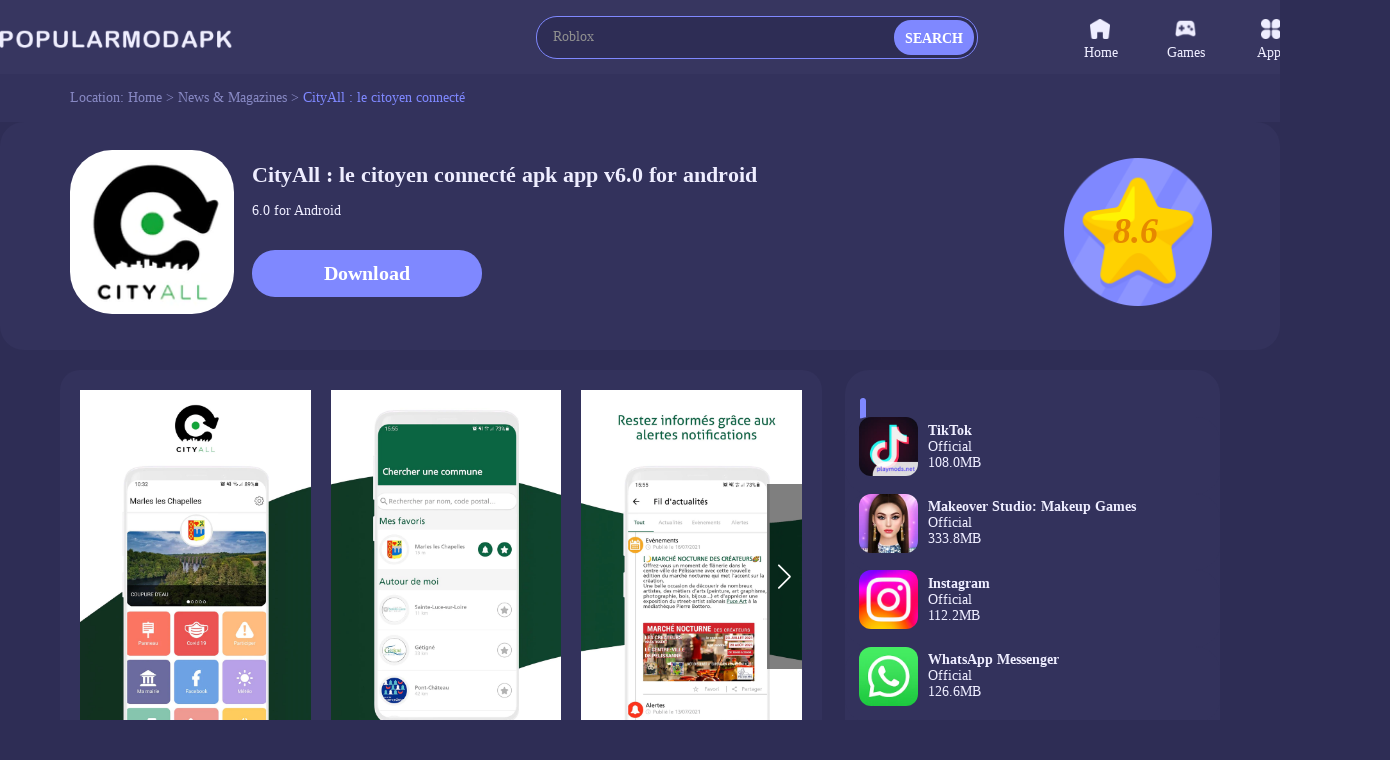

--- FILE ---
content_type: text/html;charset=UTF-8
request_url: https://www.popularmodapk.com/cityall-:-le-citoyen-connect%C3%A9-apk/com.lumiplan.city.wall
body_size: 17708
content:

















    













<!DOCTYPE html>
<html lang="en" >
<head>
    <link rel="canonical" href="https://www.popularmodapk.com/cityall-:-le-citoyen-connecté-apk/com.lumiplan.city.wall">
    <meta charset="utf-8">
    
        
        
            <title>CityAll : le citoyen connecté apk game v6.0 for android</title>
            <meta name="description"
                  content="Download CityAll : le citoyen connecté Official apk app v6.0 free for Android, developer by Lumiplan">
        
    
    
    <meta id="viewport" name="viewport" content="width=device-width, initial-scale=1.0, maximum-scale=1.0, user-scalable=no">
    
    


<meta http-equiv="x-dns-prefetch-control" content="on">
<link rel="dns-prefetch" href="https://qn-resource.popularmodapk.com">
<link rel="dns-prefetch" href="https://hm.baidu.com">
<link rel="dns-prefetch" href="https://www.googletagmanager.com/" >
<link rel="preconnect" href="https://www.googletagmanager.com">
<link rel="preconnect" href="https://qn-resource.popularmodapk.com">
<link rel="preconnect" href="https://hm.baidu.com">
<link rel="shortcut icon" href="https://qn-resource.popularmodapk.com/html/popularmodapk_20221026/static/image/favicon.png">
<link rel="stylesheet" href="https://qn-resource.popularmodapk.com/html/popularmodapk_20221026/static/css/common/common.css"/>
<script src="https://qn-resource.popularmodapk.com/html/popularmodapk_20221026/static/js/common/resource_head.js"></script>
<script>
    
    function common_succeed_game_img(thisDom){
        let initialSrc = $(thisDom).attr("data-src")
        let thisSrc = $(thisDom).attr("src")
        if(thisSrc=="https://qn-resource.popularmodapk.com/html/popularmodapk_20221026/static/image/common/game-tacitly-icon.png"){
            $(thisDom).attr("src",initialSrc+imgSuffixSuffix)
        }else{
            $(thisDom).removeAttr("data-src")
        }
    }
    
    function common_abnormal_game_img(thisDom){
        let thisSrc = $(thisDom).attr("src")
        let dataSrc = $(thisDom).attr("data-src")
        if(thisSrc==(dataSrc+imgSuffixSuffix)){
            $(thisDom).attr("src",dataSrc)

        }else if(thisSrc==dataSrc){
            thisDom.onload = null
            thisDom.onerror = null
            $(thisDom).attr("src","https://qn-resource.popularmodapk.com/html/popularmodapk_20221026/static/image/common/game-tacitly-icon.png")
            $(thisDom).removeAttr("data-src")
        }

    }

    
    function common_succeed_banner_img(thisDom){
        let initialSrc = $(thisDom).attr("data-src")
        let thisSrc = $(thisDom).attr("src")
        if(thisSrc=="https://qn-resource.popularmodapk.com/html/popularmodapk_20221026/static/image/common/game-banner-tacitly-icon.png"){
            $(thisDom).attr("src",initialSrc+imgSuffixSuffix)
        }else{
            $(thisDom).removeAttr("data-src")
        }
    }
    
    function common_abnormal_banner_img(thisDom){
        let thisSrc = $(thisDom).attr("src")
        let dataSrc = $(thisDom).attr("data-src")
        if(thisSrc==(dataSrc+imgSuffixSuffix)){
            $(thisDom).attr("src",dataSrc)

        }else if(thisSrc==dataSrc){
            thisDom.onload = null
            thisDom.onerror = null
            $(thisDom).attr("src","https://qn-resource.popularmodapk.com/html/popularmodapk_20221026/static/image/common/game-banner-tacitly-icon.png")
            $(thisDom).removeAttr("data-src")
        }

    }
    
    function common_succeed_screenshot_img(thisDom){
        let initialSrc = $(thisDom).attr("data-src")
        let thisSrc = $(thisDom).attr("src")
        if(thisSrc=="https://qn-resource.popularmodapk.com/html/popularmodapk_20221026/static/image/common/game-printscreen-tacitly-icon.png"){
            $(thisDom).attr("src",initialSrc+imgSuffixSuffix)
        }else{
            $(thisDom).removeAttr("data-src")
        }
    }
    
    function common_abnormal_screenshot_img(thisDom){
        let thisSrc = $(thisDom).attr("src")
        let dataSrc = $(thisDom).attr("data-src")
        if(thisSrc==(dataSrc+imgSuffixSuffix)){
            $(thisDom).attr("src",dataSrc)

        }else if(thisSrc==dataSrc){
            thisDom.onload = null
            thisDom.onerror = null
            $(thisDom).attr("src","https://qn-resource.popularmodapk.com/html/popularmodapk_20221026/static/image/common/game-printscreen-tacitly-icon.png")
            $(thisDom).removeAttr("data-src")
        }

    }
</script>

<script>
    var _hmt = _hmt || [];
    (function() {
        var hm = document.createElement("script");
        hm.src = "https://hm.baidu.com/hm.js?f93560e2c1c0d6479f0c7c5f9c5924a8";
        var s = document.getElementsByTagName("script")[0];
        s.parentNode.insertBefore(hm, s);
    })();
</script>

<!-- Global site tag (gtag.js) - Google Analytics -->
<script async src="https://www.googletagmanager.com/gtag/js?id=G-014C3M1KFN"></script>
<script data-cfasync="false">
    window.dataLayer = window.dataLayer || [];
    function gtag(){dataLayer.push(arguments);}
    gtag('js', new Date());
    gtag('config', 'G-014C3M1KFN');
</script>
    <link rel="stylesheet" href="https://qn-resource.popularmodapk.com/html/popularmodapk_20221026/static/extend/swiper-6.8.4/swiper-bundle.min.css"/>
    <link rel="stylesheet" href="https://qn-resource.popularmodapk.com/html/popularmodapk_20221026/static/css/exclusive/details/details.css"/>
    <style type="text/css">
        .swiper{
            --swiper-theme-color: #ff4555;/* 设置Swiper风格 */
            --swiper-navigation-color: #ffffff;/* 单独设置按钮颜色 */
            --swiper-navigation-size: 25px;/* 设置按钮大小 */
        }
    </style>
    <script src="https://qn-resource.popularmodapk.com/html/popularmodapk_20221026/static/extend/jquery-3.6.0.min.js"></script>
    
    <meta property="twitter:creator" content="ellisonleao">
    <meta property="twitter:card" content="summary_large_image">
    <meta property="twitter:title" content="Download CityAll : le citoyen connecté v6.0 mod apk for android｜Popularmodapk.com">
    <meta property="twitter:description" content="CityAll : le citoyen connecté Mod APK v6.0 Free Download For Android">
    <meta property="twitter:image:src" content="https://qn-resource.popularmodapk.com/prd/image/fd210d19-42e2-4255-aee1-9bf29d5ef51a.png-160">
    <meta property="twitter:image:width" content="90">
    <meta property="twitter:image:height" content="90">
    
    <meta property="og:image" content="https://qn-resource.popularmodapk.com/prd/image/fd210d19-42e2-4255-aee1-9bf29d5ef51a.png-160">
    <meta property="og:site_name" content="Popularmodapk.com">
    <meta property="og:title" content="Download CityAll : le citoyen connecté v6.0 mod apk for android｜Popularmodapk.com">
    <meta property="og:type" content="website">
    
	




 
</head>
<body>



<div class="framework-common-head">
    <div class="framework-common-head-content">
        <a href="/">
            
            
                <img class="css-pc common-head-logo" src="https://qn-resource.popularmodapk.com/html/popularmodapk_20221026/static/image/navigation/logo.png" 
                alt="POPULARMODAPK - Best MOD APK Games & Premium App For Android Free Download"/>
            
        </a>
        
            <img onclick="common_backspace()" class="css-wap common-head-backspace" src="https://qn-resource.popularmodapk.com/html/popularmodapk_20221026/static/image/common/icon-common-backspace.png" alt="Popularmodapk.com backspace"/>
        
        
        
            <a href="/">
                <img class="css-wap common-head-home" src="https://qn-resource.popularmodapk.com/html/popularmodapk_20221026/static/image/common/icon-common-home.png" alt="Popularmodapk.com backspace"/>
            </a>
        
        <div class="css-pc common-head-search">
            
            


<div class="common-search">
    <div class="common-search-content">
        <form class="operate-search-form"
              id="operate-search-form"
              action="/search/"
              method="post"
              data-hotWords="Roblox"
              data-keyword="">
            <input type="text"
                   class="common-search-value"
                   placeholder="Enter a keyword lookup"
                   oninput="commonSearch(this)"
                   onfocus="openCommonRearchRecommend(this)"
                   onblur="closeCommonRearchRecommend(this)"/>
        </form>
        
        <div class="css-wap common-search-icon" onclick="commonSearchIcon(this)">
            <img src="https://qn-resource.popularmodapk.com/html/popularmodapk_20221026/static/image/common/icon-common-search.png" alt="Popularmodapk.com search" />
        </div>
        <div class="css-pc common-search-icon" onclick="commonSearchIcon(this)">
            <span class="common-search-span">SEARCH</span>
        </div>
        <div class="css-wap common-search-text" onclick="commonSearchIcon(this)">
            <span class="common-search-text-span">SEARCH</span>
        </div>
    </div>
    <div class="common-search-recommend">
        <div class="common-search-recommend-content">
            <div class="common-search-recommend-title">Trending Search</div>
            <div class="common-search-recommend-list">
                
                    <a href="/search/Roblox">
                        <div class="common-search-recommend-item">
                            Roblox
                        </div>
                    </a>
                
                    <a href="/search/Minecraft">
                        <div class="common-search-recommend-item">
                            Minecraft
                        </div>
                    </a>
                
                    <a href="/search/GTA">
                        <div class="common-search-recommend-item">
                            GTA
                        </div>
                    </a>
                
                    <a href="/search/warnet">
                        <div class="common-search-recommend-item">
                            warnet
                        </div>
                    </a>
                
                    <a href="/search/GTA San Andreas">
                        <div class="common-search-recommend-item">
                            GTA San Andreas
                        </div>
                    </a>
                
                    <a href="/search/puppy playtime chapter">
                        <div class="common-search-recommend-item">
                            puppy playtime chapter
                        </div>
                    </a>
                
                    <a href="/search/sakura school simulator">
                        <div class="common-search-recommend-item">
                            sakura school simulator
                        </div>
                    </a>
                
                    <a href="/search/Poppy">
                        <div class="common-search-recommend-item">
                            Poppy
                        </div>
                    </a>
                
                    <a href="/search/PK XD Play with your Friends">
                        <div class="common-search-recommend-item">
                            PK XD Play with your Friends
                        </div>
                    </a>
                
                    <a href="/search/Car Parking">
                        <div class="common-search-recommend-item">
                            Car Parking
                        </div>
                    </a>
                
            </div>
        </div>
    </div>
</div>
        </div>
        
        <div class="css-wap common-head-icon">
            <img class="common-head-icon-logo" src="https://qn-resource.popularmodapk.com/html/popularmodapk_20221026/static/image/common/icon-wap-logo.png" alt="Popularmodapk.com backspace"/>
        </div>
        
        
            <div class="css-wap operate-search-icon" onclick="commonSearchForm()">
                <img class="common-icon-search" src="https://qn-resource.popularmodapk.com/html/popularmodapk_20221026/static/image/common/icon-common-search.png" alt="Popularmodapk.com backspace"/>
            </div>
        
        <div class="css-pc framework-common-nav">
            
            


<div class="css-pc common-nav">
    

    <a href="/">
        <div class="common-nav-item ">
            <div class="common-nav-item-icon">
                <img class="icon" src="https://qn-resource.popularmodapk.com/html/popularmodapk_20221026/static/image/navigation/icon-navigation-home.png" alt="Popularmodapk.com home" />
            </div>
            Home
        </div>
    </a>
    <a href="/game/category/all-newest">
    <div class="common-nav-item ">
        <div class="common-nav-item-icon">
            <img class="icon" src="https://qn-resource.popularmodapk.com/html/popularmodapk_20221026/static/image/navigation/icon-navigation-games.png" alt="Popularmodapk.com games" />
        </div>
        Games
    </div>
    </a>
    <a href="/app/category/all-newest">
    <div class="common-nav-item ">
        <div class="common-nav-item-icon">
            <img class="icon" src="https://qn-resource.popularmodapk.com/html/popularmodapk_20221026/static/image/navigation/icon-navigation-apps.png" alt="Popularmodapk.com apps" />
        </div>
        Apps
    </div>
    </a>
    <a href="/ranking/trending-games.html">
    <div class="common-nav-item ">
        <div class="common-nav-item-icon">
            <img class="icon" src="https://qn-resource.popularmodapk.com/html/popularmodapk_20221026/static/image/navigation/icon-navigation-rankings.png" alt="Popularmodapk.com rankings" />
        </div>
        Rankings
    </div>
    </a>
</div>
        </div>
    </div>
</div>

<div class="framework-common-catalogue">
    <div class="framework-common-catalogue-content">
        <div class="css-pc common-catalogue-item">Location:&nbsp;</div>
        <a href="/"><div class="common-catalogue-item">Home&nbsp;>&nbsp;</div></a>
        
        
        <a href="/apps/category/news-magazines-newest">
            <div class="font-common-line-1 common-catalogue-item">News & Magazines</div>
        </a>
        <div class="common-catalogue-item">&nbsp;>&nbsp;</div>
        <div class="font-common-line-1 common-catalogue-item present">
            CityAll : le citoyen connecté
        </div>
    </div>
</div>
<div class="framework-common-main">
    <div class="framework-common-body">
        <div class="framework-common-split">
            <div class="framework-common-centre">
                <div class="details-area">
                    <div class="details-area-head">
                        <div class="details-area-icon">
                            <img src="https://qn-resource.popularmodapk.com/html/popularmodapk_20221026/static/image/common/game-tacitly-icon.png"
                                 data-src="https://qn-resource.popularmodapk.com/prd/image/fd210d19-42e2-4255-aee1-9bf29d5ef51a.png-160"
                                 alt="CityAll : le citoyen connecté6.0_Popularmodapk.com"
                                 onload="common_succeed_game_img(this)"
                                 onerror="common_abnormal_game_img(this)" />
                        </div>
                        <div class="details-area-front-panel">
                            <div class="details-area-head-name">
                                <h1>
                                    CityAll : le citoyen connecté
                                     
                                        
                                        
                                            apk app
                                        
                                    
                                    
                                    v6.0
                                     for android
                                </h1>
                            </div>
                            <div class="details-area-head-rests">6.0 for Android</div>
                            
                            <div class="css-pc details-area-download">
                                <a href="/cityall-:-le-citoyen-connecté-apk/com.lumiplan.city.wall/download">
                                    <div class="details-area-download-btn">Download </div>
                                </a>
                                
                            </div>
                        </div>
                        <div class="css-pc details-area-score">
                            <img src="https://qn-resource.popularmodapk.com/html/popularmodapk_20221026/static/image/common/icon-details-score.png" alt="Popularmodapk.com score" />
                            <div class="details-area-score-txt">8.6</div>
                        </div>
                    </div>
                    <div class="css-wap mobile-download">
                        
                            <a href="/cityall-:-le-citoyen-connecté-apk/com.lumiplan.city.wall/download">
                                <div class="css-wap details-area-download">
                                    <div class="details-area-download-btn">
                                        <img src="https://qn-resource.popularmodapk.com/html/popularmodapk_20221026/static/image/common/icon-common-wap-download.png" alt="Popularmodapk.com download" />
                                        
                                            Download (31.4MB)
                                        
                                        
                                    </div>
                                </div>
                            </a>
                            
                    </div>
                    
                    
                    
                </div>
                <div class="details-area-body">
                    <div class="details-area-split">
                        
                        <div class="details-area-content">
                           
                           
                                <div class="details-area-printscreen">
                                    <div class="details-area-printscreen-main swiper" id="details-area-printscreen-main">
                                        <div class="swiper-wrapper">
                                            
                                                <div class="swiper-slide">
                                                    <div class="details-area-printscreen-content">
                                                        <img src="https://qn-resource.popularmodapk.com/html/popularmodapk_20221026/static/image/common/game-printscreen-tacitly-icon.png"
                                                            data-src="https://qn-resource.popularmodapk.com/prd/image/412d4154-3055-4bb3-b092-c4f13ccd30a8.jpg-subjectDetail"
                                                            alt="CityAll : le citoyen connecté screenshot image 1_Popularmodapk.com"
                                                            onclick="openDetailsScreenshotPreview(0)"
                                                            onload="common_succeed_screenshot_img(this)"
                                                            onerror="common_abnormal_screenshot_img(this)" />
                                                    </div>
                                                </div>
                                            
                                                <div class="swiper-slide">
                                                    <div class="details-area-printscreen-content">
                                                        <img src="https://qn-resource.popularmodapk.com/html/popularmodapk_20221026/static/image/common/game-printscreen-tacitly-icon.png"
                                                            data-src="https://qn-resource.popularmodapk.com/prd/image/1c22a9d2-fbc5-4546-b6a9-71077e0cfca0.jpg-subjectDetail"
                                                            alt="CityAll : le citoyen connecté screenshot image 2_Popularmodapk.com"
                                                            onclick="openDetailsScreenshotPreview(1)"
                                                            onload="common_succeed_screenshot_img(this)"
                                                            onerror="common_abnormal_screenshot_img(this)" />
                                                    </div>
                                                </div>
                                            
                                                <div class="swiper-slide">
                                                    <div class="details-area-printscreen-content">
                                                        <img src="https://qn-resource.popularmodapk.com/html/popularmodapk_20221026/static/image/common/game-printscreen-tacitly-icon.png"
                                                            data-src="https://qn-resource.popularmodapk.com/prd/image/188d2a82-fa50-4d48-8be3-8b062677bb39.jpg-subjectDetail"
                                                            alt="CityAll : le citoyen connecté screenshot image 3_Popularmodapk.com"
                                                            onclick="openDetailsScreenshotPreview(2)"
                                                            onload="common_succeed_screenshot_img(this)"
                                                            onerror="common_abnormal_screenshot_img(this)" />
                                                    </div>
                                                </div>
                                            
                                                <div class="swiper-slide">
                                                    <div class="details-area-printscreen-content">
                                                        <img src="https://qn-resource.popularmodapk.com/html/popularmodapk_20221026/static/image/common/game-printscreen-tacitly-icon.png"
                                                            data-src="https://qn-resource.popularmodapk.com/prd/image/51c86448-bad0-4ba3-8f4a-d35a1ae71937.jpg-subjectDetail"
                                                            alt="CityAll : le citoyen connecté screenshot image 4_Popularmodapk.com"
                                                            onclick="openDetailsScreenshotPreview(3)"
                                                            onload="common_succeed_screenshot_img(this)"
                                                            onerror="common_abnormal_screenshot_img(this)" />
                                                    </div>
                                                </div>
                                            
                                                <div class="swiper-slide">
                                                    <div class="details-area-printscreen-content">
                                                        <img src="https://qn-resource.popularmodapk.com/html/popularmodapk_20221026/static/image/common/game-printscreen-tacitly-icon.png"
                                                            data-src="https://qn-resource.popularmodapk.com/prd/image/e9038c27-a5a6-440f-b347-05f1442480e8.jpg-subjectDetail"
                                                            alt="CityAll : le citoyen connecté screenshot image 5_Popularmodapk.com"
                                                            onclick="openDetailsScreenshotPreview(4)"
                                                            onload="common_succeed_screenshot_img(this)"
                                                            onerror="common_abnormal_screenshot_img(this)" />
                                                    </div>
                                                </div>
                                            
                                                <div class="swiper-slide">
                                                    <div class="details-area-printscreen-content">
                                                        <img src="https://qn-resource.popularmodapk.com/html/popularmodapk_20221026/static/image/common/game-printscreen-tacitly-icon.png"
                                                            data-src="https://qn-resource.popularmodapk.com/prd/image/6314d5a8-ebad-408a-85a5-3e1661f42275.jpg-subjectDetail"
                                                            alt="CityAll : le citoyen connecté screenshot image 6_Popularmodapk.com"
                                                            onclick="openDetailsScreenshotPreview(5)"
                                                            onload="common_succeed_screenshot_img(this)"
                                                            onerror="common_abnormal_screenshot_img(this)" />
                                                    </div>
                                                </div>
                                            
                                                <div class="swiper-slide">
                                                    <div class="details-area-printscreen-content">
                                                        <img src="https://qn-resource.popularmodapk.com/html/popularmodapk_20221026/static/image/common/game-printscreen-tacitly-icon.png"
                                                            data-src="https://qn-resource.popularmodapk.com/prd/image/caa79bd7-f703-4793-9c4a-93721a2db5f6.jpg-subjectDetail"
                                                            alt="CityAll : le citoyen connecté screenshot image 7_Popularmodapk.com"
                                                            onclick="openDetailsScreenshotPreview(6)"
                                                            onload="common_succeed_screenshot_img(this)"
                                                            onerror="common_abnormal_screenshot_img(this)" />
                                                    </div>
                                                </div>
                                            
                                                <div class="swiper-slide">
                                                    <div class="details-area-printscreen-content">
                                                        <img src="https://qn-resource.popularmodapk.com/html/popularmodapk_20221026/static/image/common/game-printscreen-tacitly-icon.png"
                                                            data-src="https://qn-resource.popularmodapk.com/prd/image/99dcb3d4-3764-400e-b56e-52b554dec51e.jpg-subjectDetail"
                                                            alt="CityAll : le citoyen connecté screenshot image 8_Popularmodapk.com"
                                                            onclick="openDetailsScreenshotPreview(7)"
                                                            onload="common_succeed_screenshot_img(this)"
                                                            onerror="common_abnormal_screenshot_img(this)" />
                                                    </div>
                                                </div>
                                            
                                                <div class="swiper-slide">
                                                    <div class="details-area-printscreen-content">
                                                        <img src="https://qn-resource.popularmodapk.com/html/popularmodapk_20221026/static/image/common/game-printscreen-tacitly-icon.png"
                                                            data-src="https://qn-resource.popularmodapk.com/prd/image/a2553e1d-56e5-4801-9b78-d4a2dfc06de1.jpg-subjectDetail"
                                                            alt="CityAll : le citoyen connecté screenshot image 9_Popularmodapk.com"
                                                            onclick="openDetailsScreenshotPreview(8)"
                                                            onload="common_succeed_screenshot_img(this)"
                                                            onerror="common_abnormal_screenshot_img(this)" />
                                                    </div>
                                                </div>
                                            
                                                <div class="swiper-slide">
                                                    <div class="details-area-printscreen-content">
                                                        <img src="https://qn-resource.popularmodapk.com/html/popularmodapk_20221026/static/image/common/game-printscreen-tacitly-icon.png"
                                                            data-src="https://qn-resource.popularmodapk.com/prd/image/15d883c2-185a-4341-ad7a-a06c4dda6c09.jpg-subjectDetail"
                                                            alt="CityAll : le citoyen connecté screenshot image 10_Popularmodapk.com"
                                                            onclick="openDetailsScreenshotPreview(9)"
                                                            onload="common_succeed_screenshot_img(this)"
                                                            onerror="common_abnormal_screenshot_img(this)" />
                                                    </div>
                                                </div>
                                            
                                                <div class="swiper-slide">
                                                    <div class="details-area-printscreen-content">
                                                        <img src="https://qn-resource.popularmodapk.com/html/popularmodapk_20221026/static/image/common/game-printscreen-tacitly-icon.png"
                                                            data-src="https://qn-resource.popularmodapk.com/prd/image/dd3a76d5-41d4-4763-b2a2-79d5ae4176be.jpg-subjectDetail"
                                                            alt="CityAll : le citoyen connecté screenshot image 11_Popularmodapk.com"
                                                            onclick="openDetailsScreenshotPreview(10)"
                                                            onload="common_succeed_screenshot_img(this)"
                                                            onerror="common_abnormal_screenshot_img(this)" />
                                                    </div>
                                                </div>
                                            
                                                <div class="swiper-slide">
                                                    <div class="details-area-printscreen-content">
                                                        <img src="https://qn-resource.popularmodapk.com/html/popularmodapk_20221026/static/image/common/game-printscreen-tacitly-icon.png"
                                                            data-src="https://qn-resource.popularmodapk.com/prd/image/38ab059e-263c-4a26-bbdf-23283ec9ca43.png-subjectDetail"
                                                            alt="CityAll : le citoyen connecté screenshot image 12_Popularmodapk.com"
                                                            onclick="openDetailsScreenshotPreview(11)"
                                                            onload="common_succeed_screenshot_img(this)"
                                                            onerror="common_abnormal_screenshot_img(this)" />
                                                    </div>
                                                </div>
                                            
                                                <div class="swiper-slide">
                                                    <div class="details-area-printscreen-content">
                                                        <img src="https://qn-resource.popularmodapk.com/html/popularmodapk_20221026/static/image/common/game-printscreen-tacitly-icon.png"
                                                            data-src="https://qn-resource.popularmodapk.com/prd/image/b79494a2-4418-46f2-851f-2a7db72c7e55.png-subjectDetail"
                                                            alt="CityAll : le citoyen connecté screenshot image 13_Popularmodapk.com"
                                                            onclick="openDetailsScreenshotPreview(12)"
                                                            onload="common_succeed_screenshot_img(this)"
                                                            onerror="common_abnormal_screenshot_img(this)" />
                                                    </div>
                                                </div>
                                            
                                                <div class="swiper-slide">
                                                    <div class="details-area-printscreen-content">
                                                        <img src="https://qn-resource.popularmodapk.com/html/popularmodapk_20221026/static/image/common/game-printscreen-tacitly-icon.png"
                                                            data-src="https://qn-resource.popularmodapk.com/prd/image/5ab8d230-d3b9-4398-8247-e9db02a09115.png-subjectDetail"
                                                            alt="CityAll : le citoyen connecté screenshot image 14_Popularmodapk.com"
                                                            onclick="openDetailsScreenshotPreview(13)"
                                                            onload="common_succeed_screenshot_img(this)"
                                                            onerror="common_abnormal_screenshot_img(this)" />
                                                    </div>
                                                </div>
                                            
                                                <div class="swiper-slide">
                                                    <div class="details-area-printscreen-content">
                                                        <img src="https://qn-resource.popularmodapk.com/html/popularmodapk_20221026/static/image/common/game-printscreen-tacitly-icon.png"
                                                            data-src="https://qn-resource.popularmodapk.com/prd/image/250d7573-0b15-4b10-a6dc-745d59d0c627.png-subjectDetail"
                                                            alt="CityAll : le citoyen connecté screenshot image 15_Popularmodapk.com"
                                                            onclick="openDetailsScreenshotPreview(14)"
                                                            onload="common_succeed_screenshot_img(this)"
                                                            onerror="common_abnormal_screenshot_img(this)" />
                                                    </div>
                                                </div>
                                            
                                                <div class="swiper-slide">
                                                    <div class="details-area-printscreen-content">
                                                        <img src="https://qn-resource.popularmodapk.com/html/popularmodapk_20221026/static/image/common/game-printscreen-tacitly-icon.png"
                                                            data-src="https://qn-resource.popularmodapk.com/prd/image/e4e2b452-30cb-4af1-ac92-b2ad3d232e3d.png-subjectDetail"
                                                            alt="CityAll : le citoyen connecté screenshot image 16_Popularmodapk.com"
                                                            onclick="openDetailsScreenshotPreview(15)"
                                                            onload="common_succeed_screenshot_img(this)"
                                                            onerror="common_abnormal_screenshot_img(this)" />
                                                    </div>
                                                </div>
                                            
                                                <div class="swiper-slide">
                                                    <div class="details-area-printscreen-content">
                                                        <img src="https://qn-resource.popularmodapk.com/html/popularmodapk_20221026/static/image/common/game-printscreen-tacitly-icon.png"
                                                            data-src="https://qn-resource.popularmodapk.com/prd/image/157f27ab-ab83-48b6-b00e-ac172c524a38.png-subjectDetail"
                                                            alt="CityAll : le citoyen connecté screenshot image 17_Popularmodapk.com"
                                                            onclick="openDetailsScreenshotPreview(16)"
                                                            onload="common_succeed_screenshot_img(this)"
                                                            onerror="common_abnormal_screenshot_img(this)" />
                                                    </div>
                                                </div>
                                            
                                                <div class="swiper-slide">
                                                    <div class="details-area-printscreen-content">
                                                        <img src="https://qn-resource.popularmodapk.com/html/popularmodapk_20221026/static/image/common/game-printscreen-tacitly-icon.png"
                                                            data-src="https://qn-resource.popularmodapk.com/prd/image/559f8f0d-5f50-46ad-acac-e75543732048.png-subjectDetail"
                                                            alt="CityAll : le citoyen connecté screenshot image 18_Popularmodapk.com"
                                                            onclick="openDetailsScreenshotPreview(17)"
                                                            onload="common_succeed_screenshot_img(this)"
                                                            onerror="common_abnormal_screenshot_img(this)" />
                                                    </div>
                                                </div>
                                            
                                                <div class="swiper-slide">
                                                    <div class="details-area-printscreen-content">
                                                        <img src="https://qn-resource.popularmodapk.com/html/popularmodapk_20221026/static/image/common/game-printscreen-tacitly-icon.png"
                                                            data-src="https://qn-resource.popularmodapk.com/prd/image/71341eb1-77c2-4d9a-ae24-c9b85279fdb1.png-subjectDetail"
                                                            alt="CityAll : le citoyen connecté screenshot image 19_Popularmodapk.com"
                                                            onclick="openDetailsScreenshotPreview(18)"
                                                            onload="common_succeed_screenshot_img(this)"
                                                            onerror="common_abnormal_screenshot_img(this)" />
                                                    </div>
                                                </div>
                                            
                                                <div class="swiper-slide">
                                                    <div class="details-area-printscreen-content">
                                                        <img src="https://qn-resource.popularmodapk.com/html/popularmodapk_20221026/static/image/common/game-printscreen-tacitly-icon.png"
                                                            data-src="https://qn-resource.popularmodapk.com/prd/image/0fe5a4ef-c6d9-44eb-84e1-0bdfd456118a.png-subjectDetail"
                                                            alt="CityAll : le citoyen connecté screenshot image 20_Popularmodapk.com"
                                                            onclick="openDetailsScreenshotPreview(19)"
                                                            onload="common_succeed_screenshot_img(this)"
                                                            onerror="common_abnormal_screenshot_img(this)" />
                                                    </div>
                                                </div>
                                            
                                                <div class="swiper-slide">
                                                    <div class="details-area-printscreen-content">
                                                        <img src="https://qn-resource.popularmodapk.com/html/popularmodapk_20221026/static/image/common/game-printscreen-tacitly-icon.png"
                                                            data-src="https://qn-resource.popularmodapk.com/prd/image/b48d7935-d292-4e93-aaef-ac9f2e02e98e.jpg-subjectDetail"
                                                            alt="CityAll : le citoyen connecté screenshot image 21_Popularmodapk.com"
                                                            onclick="openDetailsScreenshotPreview(20)"
                                                            onload="common_succeed_screenshot_img(this)"
                                                            onerror="common_abnormal_screenshot_img(this)" />
                                                    </div>
                                                </div>
                                            
                                                <div class="swiper-slide">
                                                    <div class="details-area-printscreen-content">
                                                        <img src="https://qn-resource.popularmodapk.com/html/popularmodapk_20221026/static/image/common/game-printscreen-tacitly-icon.png"
                                                            data-src="https://qn-resource.popularmodapk.com/prd/image/35aaa42f-9348-4ec2-b754-b54d519b8b56.jpg-subjectDetail"
                                                            alt="CityAll : le citoyen connecté screenshot image 22_Popularmodapk.com"
                                                            onclick="openDetailsScreenshotPreview(21)"
                                                            onload="common_succeed_screenshot_img(this)"
                                                            onerror="common_abnormal_screenshot_img(this)" />
                                                    </div>
                                                </div>
                                            
                                                <div class="swiper-slide">
                                                    <div class="details-area-printscreen-content">
                                                        <img src="https://qn-resource.popularmodapk.com/html/popularmodapk_20221026/static/image/common/game-printscreen-tacitly-icon.png"
                                                            data-src="https://qn-resource.popularmodapk.com/prd/image/7f57f7b9-9824-4469-b237-9b6d99772b79.jpg-subjectDetail"
                                                            alt="CityAll : le citoyen connecté screenshot image 23_Popularmodapk.com"
                                                            onclick="openDetailsScreenshotPreview(22)"
                                                            onload="common_succeed_screenshot_img(this)"
                                                            onerror="common_abnormal_screenshot_img(this)" />
                                                    </div>
                                                </div>
                                            
                                                <div class="swiper-slide">
                                                    <div class="details-area-printscreen-content">
                                                        <img src="https://qn-resource.popularmodapk.com/html/popularmodapk_20221026/static/image/common/game-printscreen-tacitly-icon.png"
                                                            data-src="https://qn-resource.popularmodapk.com/prd/image/b7e78c19-1ba1-45d5-b112-76abcf81e147.jpg-subjectDetail"
                                                            alt="CityAll : le citoyen connecté screenshot image 24_Popularmodapk.com"
                                                            onclick="openDetailsScreenshotPreview(23)"
                                                            onload="common_succeed_screenshot_img(this)"
                                                            onerror="common_abnormal_screenshot_img(this)" />
                                                    </div>
                                                </div>
                                            
                                        </div>
                                        <div class="swiper-pagination"></div>
                                        <div class="swiper-button-prev"></div>
                                        <div class="swiper-button-next"></div>
                                    </div> 
                                </div>
                            
                            
                            <div class="details-area-description">
                                <div class="details-area-description-main">
                                    <div class="common-title-sign"></div>
                                    <h2 class="details-common-head">
                                        The description of CityAll : le citoyen connecté
                                    </h2>
                                     <div class="details-area-description-content operate-area-description">
                                        <pre class="details-area-description-pre"><p>CityAll, c’est l’application du citoyen connecté.<br>Le compagnon idéal pour rester connecté à l’information locale, à l’échelle de votre commune et de votre territoire. Avec les notifications, vous serez averti immédiatement en cas d’alerte ou pour un événement à ne pas manquer.<br><br>A ce jour, avec plus de 1 000 villes adhérentes, CityAll est la plateforme la plus simple et la plus fiable pour vous informer, vous alerter et vous faire participer à la vie locale.<br><br>Votre commune n’est pas encore adhérente ?<br>N'hésitez pas à contacter votre mairie pour en faire la demande.<br><br>Comment vous abonner à votre ville ?<br>- Téléchargez L’application CityAll® sur votre smartphone<br>- Tapez le nom de votre commune ou le code postale<br>- C’est parti, vous êtes abonné <br><br>Très simple d’utilisation, l’interface CityAll convient à tous les publics.<br><br>PRATIQUE <br>Avec CityAll, vous pouvez aussi vous abonner à plusieurs villes, et ainsi être informés des actualités de plusieurs territoires en même temps. <br><br>QUI SOMMES-NOUS ?<br>CityAll est éditée par la société Lumiplan, leader en France des solutions de communication citoyenne, qui accompagne plus de 4 000 villes, depuis 50 ans. Propulsé par une équipe de passionné, au service de l’information citoyenne.</p></pre>
                                        <div class="details-area-more operate-area-description-more">
                                            <div class="details-area-more-btn" onclick="operateAreaDescriptionMore(this)" alt="Popularmodapk.com more">More</div>
                                        </div>
                                    </div> 
                                </div>
                            </div>
                            
                            
                                <div class="details-area-description">
                                     <div class="details-area-description-main">
                                        <div class="common-title-sign"></div>
                                        <h2 class="details-common-head">
                                            CityAll : le citoyen connecté 6.0 Update
                                        </h2>
                                        <div class="details-area-description-content operate-area-description">
                                            <pre class="details-area-description-pre">Amélioration des performances et de l&#39;ergonomie de l&#39;application. 
Vous êtes toujours plus nombreux à utiliser CityAll pour vous informer sur l&#39;information locale. 
Merci pour votre confiance. Nous continuerons sans cesse à faire progresser l’application, pour la rendre plus rapide et plus agréable à utiliser au quotidien.

Vous aimez notre nouvelle version? Vous avez des commentaires ? Quelque chose nous a échappé ?

Ecrivez-nous à <a href="/cdn-cgi/l/email-protection" class="__cf_email__" data-cfemail="5e3d372a273f32321e322b33372e323f30703d3133">[email&#160;protected]</a>, nous prenons en compte tous vos retours.</pre>
                                            <div class="details-area-more operate-area-description-more">
                                                <div class="details-area-more-btn" onclick="operateAreaDescriptionMore(this)" alt="Popularmodapk.com more">More</div>
                                            </div>
                                        </div>
                                    </div> 
                                </div>
                            
                            
                            <div class="details-area-rests">
                                <div class="details-common-title">
                                    <div class="common-title-sign"></div>
                                    <h2 class="details-common-head">
                                        Additional Information
                                    </h2>
                                </div>
                               <div class="details-area-rests-content">
                                    <div class="details-area-rests-item">
                                        <span class="details-area-rests-type">Category:&nbsp;</span>
                                        <a href="/apps/category/news-magazines-newest">
                                            <span class="details-area-rests-text link">News & Magazines</span>
                                        </a>
                                    </div>
                                    <div class="details-area-rests-item">
                                        <span class="details-area-rests-type">Publisher:&nbsp;</span>
                                        <span class="details-area-rests-text">Lumiplan</span>
                                    </div>
                                    <div class="details-area-rests-item">
                                        <span class="details-area-rests-type">Requirements:&nbsp;</span>
                                        <span class="details-area-rests-text">Andriod 5.0+</span>
                                    </div>
                                    <div class="details-area-rests-item">
                                        <span class="details-area-rests-type">Publish Date:&nbsp;</span>
                                        <span class="details-area-rests-text">09/05/2022</span>
                                    </div>
                                    
                                     
                                </div> 
                            </div>
                        </div>
                        
                        
                            <div class="css-wap resource-details-otherVersions" id="anchor-details-otherVersions">
                                <div class="resource-details-otherVersions-content">
                                    <div class="resource-details-title">
                                        <div class="resource-details-title-content">
                                                Partner Links
                                        </div>
                                    </div>
                                    
                                        <a href="https://playmods.net/apps/cityall-%3A-le-citoyen-connect%C3%A9/com.lumiplan.city.wall" class="pure" target="_blank">
                                            <div class="resource-details-otherVersions-item font-common-line-1">
                                                Download CityAll : le citoyen connecté Mod APK on PlayMods
                                            </div>
                                        </a>
                                    
                                        <a href="https://www.androidswiki.net/cityall-%3A-le-citoyen-connect%C3%A9-apk/com.lumiplan.city.wall" class="pure" target="_blank">
                                            <div class="resource-details-otherVersions-item font-common-line-1">
                                                Download CityAll : le citoyen connecté Mod APK on AndroidsWiki
                                            </div>
                                        </a>
                                    
                                </div>
                            </div>
                        
                        
                        <div class="css-pc framework-common-sidebar">
                            
                            


<script data-cfasync="false" src="/cdn-cgi/scripts/5c5dd728/cloudflare-static/email-decode.min.js"></script><script>
    typeof getCommonAd === "function" ? getCommonAd() : false;
</script>

                            <div class="details-area-similar">
                                
                                <div class="common-title">
                                    <div class="common-title-main">
                                        
                                        
                                        <div class="common-title-sign"></div>
                                    </div>
                                </div>
                                <div class="details-area-main">
                                    <div class="common-area-body">
                                        
                                            <a href="/tiktok-apk/com.zhiliaoapp.musically">
                                                <div class="common-area-body-item">
                                                    <div class="common-area-body-icon">
                                                        <img class="common-slideshow-img"
                                                            src="https://qn-resource.popularmodapk.com/html/popularmodapk_20221026/static/image/common/game-tacitly-icon.png"
                                                            data-src="https://qn-resource.popularmodapk.com/prd/159/20220914/dcd715db-9f5d-4345-a3e1-27f25f9b6967.png-160"
                                                            alt="TikTok32.3.3_Popularmodapk.com"
                                                            onload="common_succeed_game_img(this)"
                                                            onerror="common_abnormal_game_img(this)" />
                                                    </div>
                                                    <div class="common-area-body-details">
                                                        <div class="common-area-body-name font-common-line-1">
                                                            TikTok
                                                        </div>
                                                        <div class="common-area-body-text">
                                                            
                                                            
                                                                Official
                                                                
                                                                
                                                                
                                                            
                                                        </div>
                                                        <div class="common-area-body-score" style="display: none;">
                                                            <div class="function-common-score" data-state="initial" data-score="7.8"></div>
                                                                7.8
                                                        </div>
                                                        <div class="common-area-body-rests">108.0MB</div>
                                                    </div>
                                                    <div class="common-area-body-operate" style="display: none;">Download</div>
                                                </div>
                                            </a>
                                        
                                            <a href="/makeover-studio-apk/com.makeovergame.studio">
                                                <div class="common-area-body-item">
                                                    <div class="common-area-body-icon">
                                                        <img class="common-slideshow-img"
                                                            src="https://qn-resource.popularmodapk.com/html/popularmodapk_20221026/static/image/common/game-tacitly-icon.png"
                                                            data-src="https://qn-resource.popularmodapk.com/prd/image/d3d1a032-125c-4cc1-8d46-a5c371902b0e.jpg-160"
                                                            alt="Makeover Studio: Makeup Games2.9_Popularmodapk.com"
                                                            onload="common_succeed_game_img(this)"
                                                            onerror="common_abnormal_game_img(this)" />
                                                    </div>
                                                    <div class="common-area-body-details">
                                                        <div class="common-area-body-name font-common-line-1">
                                                            Makeover Studio: Makeup Games
                                                        </div>
                                                        <div class="common-area-body-text">
                                                            
                                                            
                                                                Official
                                                                
                                                                
                                                                
                                                            
                                                        </div>
                                                        <div class="common-area-body-score" style="display: none;">
                                                            <div class="function-common-score" data-state="initial" data-score="8.6"></div>
                                                                8.6
                                                        </div>
                                                        <div class="common-area-body-rests">333.8MB</div>
                                                    </div>
                                                    <div class="common-area-body-operate" style="display: none;">Download</div>
                                                </div>
                                            </a>
                                        
                                            <a href="/instagram-apk/com.instagram.android">
                                                <div class="common-area-body-item">
                                                    <div class="common-area-body-icon">
                                                        <img class="common-slideshow-img"
                                                            src="https://qn-resource.popularmodapk.com/html/popularmodapk_20221026/static/image/common/game-tacitly-icon.png"
                                                            data-src="https://qn-resource.popularmodapk.com/prd/image/87054f7d-6aa9-46ef-b6db-55b7b5d41272.png-160"
                                                            alt="Instagram410.0.0.53.71_Popularmodapk.com"
                                                            onload="common_succeed_game_img(this)"
                                                            onerror="common_abnormal_game_img(this)" />
                                                    </div>
                                                    <div class="common-area-body-details">
                                                        <div class="common-area-body-name font-common-line-1">
                                                            Instagram
                                                        </div>
                                                        <div class="common-area-body-text">
                                                            
                                                            
                                                                Official
                                                                
                                                                
                                                                
                                                            
                                                        </div>
                                                        <div class="common-area-body-score" style="display: none;">
                                                            <div class="function-common-score" data-state="initial" data-score="9.0"></div>
                                                                9.0
                                                        </div>
                                                        <div class="common-area-body-rests">112.2MB</div>
                                                    </div>
                                                    <div class="common-area-body-operate" style="display: none;">Download</div>
                                                </div>
                                            </a>
                                        
                                            <a href="/whatsapp-messenger-apk/com.whatsapp">
                                                <div class="common-area-body-item">
                                                    <div class="common-area-body-icon">
                                                        <img class="common-slideshow-img"
                                                            src="https://qn-resource.popularmodapk.com/html/popularmodapk_20221026/static/image/common/game-tacitly-icon.png"
                                                            data-src="https://qn-resource.popularmodapk.com/prd/image/c63b48b7-9b9e-472d-81fe-42b53d381b64.jpg-160"
                                                            alt="WhatsApp Messenger2.25.37.6_Popularmodapk.com"
                                                            onload="common_succeed_game_img(this)"
                                                            onerror="common_abnormal_game_img(this)" />
                                                    </div>
                                                    <div class="common-area-body-details">
                                                        <div class="common-area-body-name font-common-line-1">
                                                            WhatsApp Messenger
                                                        </div>
                                                        <div class="common-area-body-text">
                                                            
                                                            
                                                                Official
                                                                
                                                                
                                                                
                                                            
                                                        </div>
                                                        <div class="common-area-body-score" style="display: none;">
                                                            <div class="function-common-score" data-state="initial" data-score="7.8"></div>
                                                                7.8
                                                        </div>
                                                        <div class="common-area-body-rests">126.6MB</div>
                                                    </div>
                                                    <div class="common-area-body-operate" style="display: none;">Download</div>
                                                </div>
                                            </a>
                                        
                                            <a href="/all-in-one-save-75-space-apk/com.technopath.myapplication">
                                                <div class="common-area-body-item">
                                                    <div class="common-area-body-icon">
                                                        <img class="common-slideshow-img"
                                                            src="https://qn-resource.popularmodapk.com/html/popularmodapk_20221026/static/image/common/game-tacitly-icon.png"
                                                            data-src="https://qn-resource.popularmodapk.com/prd/image/5cb28c54-221e-4e58-8de2-a56d25ec8df5.png-160"
                                                            alt="All in One : Save 75% Space4.3.1_Popularmodapk.com"
                                                            onload="common_succeed_game_img(this)"
                                                            onerror="common_abnormal_game_img(this)" />
                                                    </div>
                                                    <div class="common-area-body-details">
                                                        <div class="common-area-body-name font-common-line-1">
                                                            All in One : Save 75% Space
                                                        </div>
                                                        <div class="common-area-body-text">
                                                            
                                                            
                                                                Official
                                                                
                                                                
                                                                
                                                            
                                                        </div>
                                                        <div class="common-area-body-score" style="display: none;">
                                                            <div class="function-common-score" data-state="initial" data-score="8.6"></div>
                                                                8.6
                                                        </div>
                                                        <div class="common-area-body-rests">7.0MB</div>
                                                    </div>
                                                    <div class="common-area-body-operate" style="display: none;">Download</div>
                                                </div>
                                            </a>
                                        
                                            <a href="/telegram-apk/org.telegram.messenger">
                                                <div class="common-area-body-item">
                                                    <div class="common-area-body-icon">
                                                        <img class="common-slideshow-img"
                                                            src="https://qn-resource.popularmodapk.com/html/popularmodapk_20221026/static/image/common/game-tacitly-icon.png"
                                                            data-src="https://qn-resource.popularmodapk.com/prd/image/bdc8aa00-f066-4639-bc16-26e4aaa4d833.png-160"
                                                            alt="Telegram12.2.7_Popularmodapk.com"
                                                            onload="common_succeed_game_img(this)"
                                                            onerror="common_abnormal_game_img(this)" />
                                                    </div>
                                                    <div class="common-area-body-details">
                                                        <div class="common-area-body-name font-common-line-1">
                                                            Telegram
                                                        </div>
                                                        <div class="common-area-body-text">
                                                            
                                                            
                                                                Official
                                                                
                                                                
                                                                
                                                            
                                                        </div>
                                                        <div class="common-area-body-score" style="display: none;">
                                                            <div class="function-common-score" data-state="initial" data-score="8.4"></div>
                                                                8.4
                                                        </div>
                                                        <div class="common-area-body-rests">57.0MB</div>
                                                    </div>
                                                    <div class="common-area-body-operate" style="display: none;">Download</div>
                                                </div>
                                            </a>
                                        
                                            <a href="/facebook-apk/com.facebook.katana">
                                                <div class="common-area-body-item">
                                                    <div class="common-area-body-icon">
                                                        <img class="common-slideshow-img"
                                                            src="https://qn-resource.popularmodapk.com/html/popularmodapk_20221026/static/image/common/game-tacitly-icon.png"
                                                            data-src="https://qn-resource.popularmodapk.com/prd/image/b5d1dcf4-ffae-46b8-a954-819e0bbbf2dc.png-160"
                                                            alt="Facebook518.0.0.63.86_Popularmodapk.com"
                                                            onload="common_succeed_game_img(this)"
                                                            onerror="common_abnormal_game_img(this)" />
                                                    </div>
                                                    <div class="common-area-body-details">
                                                        <div class="common-area-body-name font-common-line-1">
                                                            Facebook
                                                        </div>
                                                        <div class="common-area-body-text">
                                                            
                                                            
                                                                Official
                                                                
                                                                
                                                                
                                                            
                                                        </div>
                                                        <div class="common-area-body-score" style="display: none;">
                                                            <div class="function-common-score" data-state="initial" data-score="8.6"></div>
                                                                8.6
                                                        </div>
                                                        <div class="common-area-body-rests">145.9MB</div>
                                                    </div>
                                                    <div class="common-area-body-operate" style="display: none;">Download</div>
                                                </div>
                                            </a>
                                        
                                            <a href="/spotify-music-and-podcasts-apk/com.spotify.music">
                                                <div class="common-area-body-item">
                                                    <div class="common-area-body-icon">
                                                        <img class="common-slideshow-img"
                                                            src="https://qn-resource.popularmodapk.com/html/popularmodapk_20221026/static/image/common/game-tacitly-icon.png"
                                                            data-src="https://qn-resource.popularmodapk.com/prd/image/16cef2cd-30f9-4802-6591-0b975eb2fd40.png-160"
                                                            alt="Spotify: Music and Podcasts9.0.78.1116_Popularmodapk.com"
                                                            onload="common_succeed_game_img(this)"
                                                            onerror="common_abnormal_game_img(this)" />
                                                    </div>
                                                    <div class="common-area-body-details">
                                                        <div class="common-area-body-name font-common-line-1">
                                                            Spotify: Music and Podcasts
                                                        </div>
                                                        <div class="common-area-body-text">
                                                            
                                                            
                                                                Official
                                                                
                                                                
                                                                
                                                            
                                                        </div>
                                                        <div class="common-area-body-score" style="display: none;">
                                                            <div class="function-common-score" data-state="initial" data-score="7.9"></div>
                                                                7.9
                                                        </div>
                                                        <div class="common-area-body-rests">110.5MB</div>
                                                    </div>
                                                    <div class="common-area-body-operate" style="display: none;">Download</div>
                                                </div>
                                            </a>
                                        
                                            <a href="/urent-e-scooters-and-bikes-apk/ru.urentbike.app">
                                                <div class="common-area-body-item">
                                                    <div class="common-area-body-icon">
                                                        <img class="common-slideshow-img"
                                                            src="https://qn-resource.popularmodapk.com/html/popularmodapk_20221026/static/image/common/game-tacitly-icon.png"
                                                            data-src="https://qn-resource.popularmodapk.com/prd/image/c01dee0d-3e89-4de4-b600-b696a6d1ad79.png-160"
                                                            alt="Urent – e-scooters and bikes1.0_Popularmodapk.com"
                                                            onload="common_succeed_game_img(this)"
                                                            onerror="common_abnormal_game_img(this)" />
                                                    </div>
                                                    <div class="common-area-body-details">
                                                        <div class="common-area-body-name font-common-line-1">
                                                            Urent – e-scooters and bikes
                                                        </div>
                                                        <div class="common-area-body-text">
                                                            
                                                            
                                                                Official
                                                                
                                                                
                                                                
                                                            
                                                        </div>
                                                        <div class="common-area-body-score" style="display: none;">
                                                            <div class="function-common-score" data-state="initial" data-score="9.1"></div>
                                                                9.1
                                                        </div>
                                                        <div class="common-area-body-rests">57.9MB</div>
                                                    </div>
                                                    <div class="common-area-body-operate" style="display: none;">Download</div>
                                                </div>
                                            </a>
                                        
                                            <a href="/saphe-link-apk/my.saphelink">
                                                <div class="common-area-body-item">
                                                    <div class="common-area-body-icon">
                                                        <img class="common-slideshow-img"
                                                            src="https://qn-resource.popularmodapk.com/html/popularmodapk_20221026/static/image/common/game-tacitly-icon.png"
                                                            data-src="https://qn-resource.popularmodapk.com/prd/image/4eff817d-81d5-4974-a290-c6478295d991.png-160"
                                                            alt="Saphe Link3.0.7_Popularmodapk.com"
                                                            onload="common_succeed_game_img(this)"
                                                            onerror="common_abnormal_game_img(this)" />
                                                    </div>
                                                    <div class="common-area-body-details">
                                                        <div class="common-area-body-name font-common-line-1">
                                                            Saphe Link
                                                        </div>
                                                        <div class="common-area-body-text">
                                                            
                                                            
                                                                Official
                                                                
                                                                
                                                                
                                                            
                                                        </div>
                                                        <div class="common-area-body-score" style="display: none;">
                                                            <div class="function-common-score" data-state="initial" data-score="8.0"></div>
                                                                8.0
                                                        </div>
                                                        <div class="common-area-body-rests">24.1MB</div>
                                                    </div>
                                                    <div class="common-area-body-operate" style="display: none;">Download</div>
                                                </div>
                                            </a>
                                        
                                    </div>
                                </div>
                            </div>
                            
                            
                                <div class="resource-details-otherVersions" style="margin-top: 20px;" id="anchor-details-otherVersions">
                                    <div class="resource-details-otherVersions-content">
                                        <div class="resource-details-title">
                                            <div class="resource-details-title-content">
                                                    Partner Links
                                            </div>
                                        </div>
                                        
                                            <a href="https://playmods.net/apps/cityall-%3A-le-citoyen-connect%C3%A9/com.lumiplan.city.wall" class="pure" target="_blank">
                                                <div class="resource-details-otherVersions-item font-common-line-1">
                                                    Download CityAll : le citoyen connecté Mod APK on PlayMods
                                                </div>
                                            </a>
                                        
                                            <a href="https://www.androidswiki.net/cityall-%3A-le-citoyen-connect%C3%A9-apk/com.lumiplan.city.wall" class="pure" target="_blank">
                                                <div class="resource-details-otherVersions-item font-common-line-1">
                                                    Download CityAll : le citoyen connecté Mod APK on AndroidsWiki
                                                </div>
                                            </a>
                                        
                                    </div>
                                </div>
                            
                        </div>
                    </div>
                </div>

            </div>
        </div>
        
        <div class="common-tablist">
            <div class="common-title">
                <div class="common-title-main">
                    Similar to CityAll : le citoyen connecté
                </div>
                <div class="common-title-sign"></div>
            </div>
			<div class="common-tablist-tabcontent">
				
					<div class="common-tablist-unit">
                        <a href="/twitter-lite-apk/com.twitter.android.lite">
                            <div class="common-tablist-unit-icon">
                                <img class="icon" 
                                    src="https://qn-resource.popularmodapk.com/html/popularmodapk_20221026/static/image/common/game-tacitly-icon.png"
                                    data-src="https://qn-resource.popularmodapk.com/prd/159/20230805/d4f6d3f9-90eb-4a16-a3a6-f442f12bc615.png-160"
                                    alt="X3.1.1_Popularmodapk.com"
                                    onload="common_succeed_game_img(this)"
                                    onerror="common_abnormal_game_img(this)" />
                            </div>
                            <div class="common-tablist-unit-text">
                                <div class="unit-text">
                                    <h3 class="font-common-line-1">
                                        X
                                    </h3>
                                    
									
										<pre class="css-pc font-common-line-2 font-common-desp">Get breaking news, politics, trending music, world events, sports scores, and the latest global news stories as they unfold. Easily market your business, find out the weather, interact with global brands and, quickly provide or receive customer service - all with less data.
<br>
<br>Same Twitter features, new data saver capacity. 
<br>
<br>Enjoy improved notifications for world news events, sports scores, weather updates, and the latest in local news. Get real time updates for the news stories you care about. Save Bookmarks, Tweet in 280 characters, share trending videos, images, and much more.
<br>
<br>Twitter Lite is fast to install, space- and data-friendly:
<br>1. Data saver — less than 3MB to install, so it doesn’t take up much space on your phone.
<br>2. See sports scores, entertainment, global news, and politics quickly on 2G and 3G networks.
<br>3. Turn on data saver mode to download only the images or videos you want to see.
<br>
<br>Get the latest news as it unfolds. From breaking news and sports to entertainment, trending music, live news, politics, weather updates and world news events, it all happens on Twitter. Be a part of the conversation and see what’s happening.
<br>
<br>Here’s how:
<br>
<br>Home Timeline
<br>• See what entertainment and sports personalities, friends or other people are talking about.
<br>• Follow local news, world events, politics, sports scores, and more.
<br>• See Tweets, images, videos, and live news updates for today’s biggest news events.
<br>• Retweet, share, like, bookmark or reply to Tweets in your timeline.
<br>• Chat with the world. Write a Tweet to let your social network know what’s happening.
<br>
<br>Explore 
<br>• See breaking news, trending topics, and the latest hashtags from across the world.
<br>• Be in the know about entertainment, politics, local news, and world events.
<br>• Explore news stories and chat or tweet about live news with your social network.
<br>• Search for entertainment personalities, trending topics, and breaking news to follow.
<br>• Experience dynamic media — like trending music, images, videos, live news broadcasts, and GIFs.
<br>
<br>Direct Messages 
<br>• Chat privately with friends and followers about live news events or what’s happening near you.
<br>• Share Tweets, images and videos to specific people.
<br>• Create a private group conversation so you can chat about what’s happening.
<br>
<br>Notifications 
<br>• See the best Tweets you may have missed.
<br>• Discover which of your Tweets were liked or Retweeted.
<br>• Respond to replies or be alerted to Tweets you were mentioned in.
<br>
<br>Don’t want to be public? You can make your account private so only people you want can follow you and see your Tweets.
<br>
<br>Can’t download? Access Twitter Lite on mobile.twitter.com 
<br>Learn how to use Twitter Lite in the Help Center
<br>
<br>Twitter Lite is currently compatible with devices supporting Android versions 5.0 and above.</pre> 
									
                                </div>
                                <div class="unit-score">
                                    <div class="function-common-score unit-score-num" data-state="initial" data-score="8.9"></div>
                                    8.9
                                </div>
                                <div class="unit-version">
                                    <span>v3.1.1 · 501.6KB<br>
                                        13/11/2022
                                    </span>
                                </div>
                            </div>
                        </a>
					</div>
				
					<div class="common-tablist-unit">
                        <a href="/aaro-ananda-apk/com.abp.aroanandaapp">
                            <div class="common-tablist-unit-icon">
                                <img class="icon" 
                                    src="https://qn-resource.popularmodapk.com/html/popularmodapk_20221026/static/image/common/game-tacitly-icon.png"
                                    data-src="https://qn-resource.popularmodapk.com/prd/image/6c0d32ac-0107-4732-9583-5e45920c51ed.png-160"
                                    alt="Aaro Ananda1.5.2_Popularmodapk.com"
                                    onload="common_succeed_game_img(this)"
                                    onerror="common_abnormal_game_img(this)" />
                            </div>
                            <div class="common-tablist-unit-text">
                                <div class="unit-text">
                                    <h3 class="font-common-line-1">
                                        Aaro Ananda
                                    </h3>
                                    
									
										<pre class="css-pc font-common-line-2 font-common-desp">Read, watch and listen to celebrate every nuance of the Bengali culture on Aaro Ananda – an initiative from the ABP Group.
<br>
<br>This unique app offers content on Bengali literature, music, movies, theatre, cuisines, fashion and myriad other cultural expressions connected to the Bengali ethos.
<br>
<br>Additionally, there are interesting sections like engaging games, picture galleries, science updates, knowledge and news snippets, famous front pages of Anandabazar Patrika and many more. Enter the app to be on a voyage you have never been before.</pre> 
									
                                </div>
                                <div class="unit-score">
                                    <div class="function-common-score unit-score-num" data-state="initial" data-score="8.2"></div>
                                    8.2
                                </div>
                                <div class="unit-version">
                                    <span>v1.5.2 · 37.5MB<br>
                                        11/06/2022
                                    </span>
                                </div>
                            </div>
                        </a>
					</div>
				
					<div class="common-tablist-unit">
                        <a href="/nepalnews18-apk/com.heyhridoy.nepalnews18">
                            <div class="common-tablist-unit-icon">
                                <img class="icon" 
                                    src="https://qn-resource.popularmodapk.com/html/popularmodapk_20221026/static/image/common/game-tacitly-icon.png"
                                    data-src="https://qn-resource.popularmodapk.com/prd/image/ca21f0b6-bffc-4754-a6ea-fe2a3ed4b749.png-160"
                                    alt="Nepalnews182.0_Popularmodapk.com"
                                    onload="common_succeed_game_img(this)"
                                    onerror="common_abnormal_game_img(this)" />
                            </div>
                            <div class="common-tablist-unit-text">
                                <div class="unit-text">
                                    <h3 class="font-common-line-1">
                                        Nepalnews18
                                    </h3>
                                    
									
										<pre class="css-pc font-common-line-2 font-common-desp"><p>Nepal News18 is Nepal's no 1 Nepali news portal app. Here you can find all kinds of News, 24 hours. Specially Business News of Nepal, Sports news, latest news etc.<br>Nepal's Number 1 News App, be with us and keep reading News 24 Nepal. We delivers the latest breaking news and information on latest top stories.</p></pre> 
									
                                </div>
                                <div class="unit-score">
                                    <div class="function-common-score unit-score-num" data-state="initial" data-score="8.8"></div>
                                    8.8
                                </div>
                                <div class="unit-version">
                                    <span>v2.0 · 4.2MB<br>
                                        11/11/2022
                                    </span>
                                </div>
                            </div>
                        </a>
					</div>
				
					<div class="common-tablist-unit">
                        <a href="/train-for-her-apk/com.apazine.trainforher">
                            <div class="common-tablist-unit-icon">
                                <img class="icon" 
                                    src="https://qn-resource.popularmodapk.com/html/popularmodapk_20221026/static/image/common/game-tacitly-icon.png"
                                    data-src="https://qn-resource.popularmodapk.com/prd/image/d4cb74a9-6156-40ec-a0b8-489456634e65.png-160"
                                    alt="Train For Her5.7_Popularmodapk.com"
                                    onload="common_succeed_game_img(this)"
                                    onerror="common_abnormal_game_img(this)" />
                            </div>
                            <div class="common-tablist-unit-text">
                                <div class="unit-text">
                                    <h3 class="font-common-line-1">
                                        Train For Her
                                    </h3>
                                    
									
										<pre class="css-pc font-common-line-2 font-common-desp"><p>The ultimate women’s body bible. <br><br>The terms of subscription for TRAIN for HER are 3 months, 6 months and 1 year and your subscription will start with the latest available issue. <br><br>  Individual issues are priced at: <br> Single issue £2.99 / $3.99 / €3.99<br><br>   With subscription prices at: <br> 3 months £7.99 / $9.99 / €9.99 <br> 6 months £14.99 / $19.99 / €19.99 <br> 1 year £27.99 / $29.99 / €31.99 <br><br>  • Payment will be charged to your iTunes Account at confirmation of purchase.<br> • Your subscription automatically renews unless auto-renew is turned off at least 24 hours before the end of the current subscription period .<br>• You will be charged for renewal within 24 hours prior to the end of the current period, for the same duration and at the current subscription rate for that product. <br>• You can manage your subscriptions and turn off auto-renewal by going to your Account Settings after purchase.<br> • No cancellation of the current subscription is allowed during active subscription period .<br>• Any unused portion of a free trial period, if offered, will be forfeited when you purchase a subscription. <br><br>Fighters Only Ltd's Privacy Policy and Terms of Use:  <br><br>www.fightersonlymag.com/privacy-policy <br><br>http://www.fightersonlymag.com/terms-a-conditions</p></pre> 
									
                                </div>
                                <div class="unit-score">
                                    <div class="function-common-score unit-score-num" data-state="initial" data-score="8.9"></div>
                                    8.9
                                </div>
                                <div class="unit-version">
                                    <span>v5.7 · 56.2MB<br>
                                        17/05/2022
                                    </span>
                                </div>
                            </div>
                        </a>
					</div>
				
					<div class="common-tablist-unit">
                        <a href="/jeuneafrique.com-apk/com.goodbarber.jandroid">
                            <div class="common-tablist-unit-icon">
                                <img class="icon" 
                                    src="https://qn-resource.popularmodapk.com/html/popularmodapk_20221026/static/image/common/game-tacitly-icon.png"
                                    data-src="https://qn-resource.popularmodapk.com/prd/image/2925371a-b7c3-49ab-bbda-3d96aff96b9f.png-160"
                                    alt="JeuneAfrique.com7.2.0_Popularmodapk.com"
                                    onload="common_succeed_game_img(this)"
                                    onerror="common_abnormal_game_img(this)" />
                            </div>
                            <div class="common-tablist-unit-text">
                                <div class="unit-text">
                                    <h3 class="font-common-line-1">
                                        JeuneAfrique.com
                                    </h3>
                                    
									
										<pre class="css-pc font-common-line-2 font-common-desp"><p>Téléchargez gratuitement Jeune Afrique, l'appli 100% Afrique accessible 24h/24h et 7 jours sur 7 : <br>- économie, politique, société, sports, sciences, culture, business ... toute l'actualité du continent décryptée par les meilleurs experts<br>- dossiers, débats, chroniques, enquêtes exclusives, interviews vidéo,... pour comprendre l'Afrique car savoir ne suffit plus<br>- pour les abonnés, un accès illimité à l'ensemble des articles<br> <br>Les points forts de l'application :<br>- vous êtes alertés en temps réel par des pushs et des lives <br>- disponible hors ligne, vous ne passerez pas à côté des sujets qui font l'actualité<br>- vous naviguez très rapidement d'une thématique à une autre, d'un pays à l'autre, d'articles en articles<br>- vous pouvez vous abonner en quelques clics pour profiter des meilleurs analyses de l'actualité politique et économique<br>- vous partagez facilement les contenus sur les réseaux sociaux (Facebook, Twitter, WhatsApp, Google +), par mail ou sms<br><br>Jeune Afrique vous informe depuis près de 60 ans, n'attendez plus pour télécharger son application ! <br><br>Jeune Afrique<br>Bien s'informer, mieux décider</p></pre> 
									
                                </div>
                                <div class="unit-score">
                                    <div class="function-common-score unit-score-num" data-state="initial" data-score="9.2"></div>
                                    9.2
                                </div>
                                <div class="unit-version">
                                    <span>v7.2.0 · 17.9MB<br>
                                        09/05/2022
                                    </span>
                                </div>
                            </div>
                        </a>
					</div>
				
					<div class="common-tablist-unit">
                        <a href="/flash-news-malayalam-apk/com.malayalam.flash.news">
                            <div class="common-tablist-unit-icon">
                                <img class="icon" 
                                    src="https://qn-resource.popularmodapk.com/html/popularmodapk_20221026/static/image/common/game-tacitly-icon.png"
                                    data-src="https://qn-resource.popularmodapk.com/prd/image/07db68ee-cafe-4411-aa99-5f576ee524c3.png-160"
                                    alt="Flash News Malayalam12.5_Popularmodapk.com"
                                    onload="common_succeed_game_img(this)"
                                    onerror="common_abnormal_game_img(this)" />
                            </div>
                            <div class="common-tablist-unit-text">
                                <div class="unit-text">
                                    <h3 class="font-common-line-1">
                                        Flash News Malayalam
                                    </h3>
                                    
									
										<pre class="css-pc font-common-line-2 font-common-desp">Malayalam News app to get the latest Malayalam news and breaking news headlines from all the top Malayalam Newspapers in Kerala. Read Malayalam News online from multiple channels in a single app. Get yourself updated with all the local, national and international news in Malayalam language. 
 app covers different types of news topics like current affairs, Kerala news, politics, entertainment, sports, tech, health, auto, business, top stories, Kerala election results and more from over 70 trusted news sources.
•Simple and Easy to use UI 
•Read Malayalam E-Papers
•Malayalam News Channels Live TV 
•Share Malayalam News to FB and WhatsApp 
*Mathrubhumi മാതൃഭൂമി
*Madhyamam മാധ്യമം
*Deshabhimani ദേശാഭിമാനി
*Mangalam മംഗളം
*Deepika ദീപിക
*Kerala Kaumudi കേരള കൗമുദി
*Suprabhaatham
*Asianet News
*News18 Malayalam
*Media One
*Twenty Four - 24 News
*Kairali News Online
*Janam TV
*Chandrika Daily
*Marunadan Malayali
*Siraj Daily
*One India
*Samayam
*South Live
*East Coast Daily
*Kerala Online News
*ETV Bharat Malayalam
*Fanport Malayalam Sports Portal
*Gizbot Malayalam Tech News
*E-Vartha
*K-Vartha
*Express Kerala
*Dool News
*Google Malayalam News
*Samakalika Malayalam
*IE Malayalam
*DriveSpark Malayalam
*Webdunia Malayalam
*Rastradeepika
*FilmiBeat Malayalam
*East Coast Movies
*BigNewsLive
*Daily Indian Herald
*Janayugom
*Janmabhumi
*Thejas News
*Jaihind News
*GoodReturns Malayalam
*Times Kerala
*Azhimukham
*Sports Malayalam
*BoldSky Malayalam
*The Cue
*Real News Kerala
*Kala Kaumudi
*Anweshanam
*Live New Age
*Kasargod Vartha
*Flowers TV Online
*Reporter TV
*Brave India News
*Malayalam Express
*Sathyam Online
*Metro Vartha
*Pravasi Shabdam
*Malayalam Express TV
*Malayali Vartha
*Metro Journal Online
*Dhanam Online
*Malayali Life
*Sunday Shalom
*Kerala Bhooshanam
*Metro Vaartha Epaper
*Veekshanam Epaper
Send us your feedback, comments and suggestions: 
Disclaimer: This app is not affiliated nor related with any of the newspapers given here. The content this app shows come from publicly available RSS feeds of the newspapers which retains all the copyrights and thus the app is not to be held responsible for any of the content displayed.</pre> 
									
                                </div>
                                <div class="unit-score">
                                    <div class="function-common-score unit-score-num" data-state="initial" data-score="7.6"></div>
                                    7.6
                                </div>
                                <div class="unit-version">
                                    <span>v12.5 · 6.8MB<br>
                                        27/05/2022
                                    </span>
                                </div>
                            </div>
                        </a>
					</div>
				
					<div class="common-tablist-unit">
                        <a href="/just-cars-apk/com.treeetmags.justcars">
                            <div class="common-tablist-unit-icon">
                                <img class="icon" 
                                    src="https://qn-resource.popularmodapk.com/html/popularmodapk_20221026/static/image/common/game-tacitly-icon.png"
                                    data-src="https://qn-resource.popularmodapk.com/prd/image/01cce8af-324e-45fa-ae7f-5cf7e23782d0.png-160"
                                    alt="JUST CARS6.11.4_Popularmodapk.com"
                                    onload="common_succeed_game_img(this)"
                                    onerror="common_abnormal_game_img(this)" />
                            </div>
                            <div class="common-tablist-unit-text">
                                <div class="unit-text">
                                    <h3 class="font-common-line-1">
                                        JUST CARS
                                    </h3>
                                    
									
										<pre class="css-pc font-common-line-2 font-common-desp"><p>Just Cars is the Collectable, Classic and Custom Car enthusiast’s bible for buying, selling and just plain dreaming. It’s free for individuals to advertise meaning there’s no better place to find your next dream machine!<br><br>---------------------------------<br><br><br>This is a free app download. Within the app users can purchase the current issue and back issues.<br>Subscriptions are also available within the application. A subscription will start from the latest issue.<br><br>Available subscriptions are:<br><br>12 months: £13.99/ AUD$29.99 (12 issues)<br><br>-The subscription will renew automatically unless cancelled more than 24 hours before the end of the current period. You will be charged for renewal within 24 hours of the end of the current period, for the same duration and at the current subscription rate for the product.<br>-You may turn off the auto-renewal of subscriptions through Google Play Account settings, however you are not able to cancel the current subscription during its active period.<br><br>Users can register for/ login to a pocketmags account in-app. This will protect their issues in the case of a lost device and allow browsing of purchases on multiple platforms. Existing pocketmags users can retrieve their purchases by logging into their account.<br><br>We recommend loading the app for the first time in a wi-fi area.<br><br>If you have any problems at all please do not hesitate to contact us: <span class="__cf_email__" data-cfemail="620a070e1222120d010907160f0305114c010d0f">[email&#160;protected]</span></p></pre> 
									
                                </div>
                                <div class="unit-score">
                                    <div class="function-common-score unit-score-num" data-state="initial" data-score="9.4"></div>
                                    9.4
                                </div>
                                <div class="unit-version">
                                    <span>v6.11.4 · 22.3MB<br>
                                        18/05/2022
                                    </span>
                                </div>
                            </div>
                        </a>
					</div>
				
					<div class="common-tablist-unit">
                        <a href="/hd.se-helsingborgs-dagblad-apk/se.hd.news">
                            <div class="common-tablist-unit-icon">
                                <img class="icon" 
                                    src="https://qn-resource.popularmodapk.com/html/popularmodapk_20221026/static/image/common/game-tacitly-icon.png"
                                    data-src="https://qn-resource.popularmodapk.com/prd/image/2c868272-6c4a-4999-89bb-82c7ba29ffd3.png-160"
                                    alt="hd.se - Helsingborgs Dagblad9.4.1_Popularmodapk.com"
                                    onload="common_succeed_game_img(this)"
                                    onerror="common_abnormal_game_img(this)" />
                            </div>
                            <div class="common-tablist-unit-text">
                                <div class="unit-text">
                                    <h3 class="font-common-line-1">
                                        hd.se - Helsingborgs Dagblad
                                    </h3>
                                    
									
										<pre class="css-pc font-common-line-2 font-common-desp"><p>News and news flashes from hd.se and Helsingborgs Dagblad, directly in your mobile.<br>- Newsflashes at major events. Choose which topics you want to get news flashes about.<br>- The app is free for everyone!<br>- All content from hd.se: Helsingborg, Landskrona, Ängelholm, sports, domestic, foreign, culture and entertainment, and more.<br><br>Helsingborgs Dagblad is Nordvästra Skåne's leading morning newspaper and conveys events and news in Helsingborg, Ängelholm, Landskrona and the surrounding municipalities, but also gives you the news from Sweden and the world.<br><br>----<br>News from Helsingborgs Dagblad in Skåne, Sweden. Gives you access to the latest news from hd.se<br><br>Do you find something that does not work, or do you have tips on how the app can be improved? Email <span class="__cf_email__" data-cfemail="a3c8d6cdc7d0c6d1d5cac0c6e3cbc78dd0c6">[email&#160;protected]</span></p></pre> 
									
                                </div>
                                <div class="unit-score">
                                    <div class="function-common-score unit-score-num" data-state="initial" data-score="7.8"></div>
                                    7.8
                                </div>
                                <div class="unit-version">
                                    <span>v9.4.1 · 4.3MB<br>
                                        11/11/2022
                                    </span>
                                </div>
                            </div>
                        </a>
					</div>
				
					<div class="common-tablist-unit">
                        <a href="/крым.реалии-apk/org.rferl.cri">
                            <div class="common-tablist-unit-icon">
                                <img class="icon" 
                                    src="https://qn-resource.popularmodapk.com/html/popularmodapk_20221026/static/image/common/game-tacitly-icon.png"
                                    data-src="https://qn-resource.popularmodapk.com/prd/image/7b12b5f7-2439-4176-8814-c1a8147b7b3c.png-160"
                                    alt="Крым.Реалии5.6.2.3_Popularmodapk.com"
                                    onload="common_succeed_game_img(this)"
                                    onerror="common_abnormal_game_img(this)" />
                            </div>
                            <div class="common-tablist-unit-text">
                                <div class="unit-text">
                                    <h3 class="font-common-line-1">
                                        Крым.Реалии
                                    </h3>
                                    
									
										<pre class="css-pc font-common-line-2 font-common-desp">Free official Crimea.Realii mobile application for your smartphone or tablet. Crimea.Realii - operative uncensored news and interesting stories from Crimea and around the world, vivid Crimean photos and videos from all over the Crimea, live broadcasts, responsible discussions and open discussions on Radio Krym.Realii. Simferopol, Sevastopol, Yalta, Kerch, Evpatoria, Feodosia, Bakhchisarai, Belogorsk, Alushta, Armyansk, Dzhankoy, Krasnoperekopsk, Saki, Livadia, Foros, Alupka - how these and other cities and towns live today, as well as the most remote Crimean villages - in our reports. The most difficult topics and investigations, opinions of politicians, experts, activists, human rights defenders and ordinary Crimeans - you will find all this in Crimea. We are part of the large media company Radio Free Europe / Radio Liberty, which has been operating for over 70 years in countries where a free press is banned by the government or not entirely established.
<br>
<br>Read the latest news on your WearOS device</pre> 
									
                                </div>
                                <div class="unit-score">
                                    <div class="function-common-score unit-score-num" data-state="initial" data-score="8.7"></div>
                                    8.7
                                </div>
                                <div class="unit-version">
                                    <span>v5.6.2.3 · 97.3MB<br>
                                        09/10/2022
                                    </span>
                                </div>
                            </div>
                        </a>
					</div>
				
					<div class="common-tablist-unit">
                        <a href="/the-new-york-times-apk/com.nytimes.android">
                            <div class="common-tablist-unit-icon">
                                <img class="icon" 
                                    src="https://qn-resource.popularmodapk.com/html/popularmodapk_20221026/static/image/common/game-tacitly-icon.png"
                                    data-src="https://qn-resource.popularmodapk.com/prd/image/fe2da89a-e486-4c94-bc13-a203d493717a.png-160"
                                    alt="The New York Times<span>(mod)</span>9.52_Popularmodapk.com"
                                    onload="common_succeed_game_img(this)"
                                    onerror="common_abnormal_game_img(this)" />
                            </div>
                            <div class="common-tablist-unit-text">
                                <div class="unit-text">
                                    <h3 class="font-common-line-1">
                                        The New York Times<span>(mod)</span>
                                    </h3>
                                    
										<p class="css-pc font-common-line-2">Digital Subscription / Paid features unlocked;
Disabled / Removed unwanted Permissions + Receivers + Providers + Services;
Optimized and zipaligned graphics and cleaned resources for fast load;
Ads Permissions / Services / Providers removed from Android.manifest;
Ads links removed and invokes methods nullified;
Ads layouts visibility disabled;
Google Play Store install package check disabled;
Debug code removed;
Remove default .source tags name of the corresponding java files;
Analytics / Crashlytics / Firebase disabled;
Native comscore analytics removed completely;
Languages: Full Multi Languages;
CPUs: armeabi-v7a, arm64-v8a, x86;
Screen DPIs: 120dpi, 160dpi, 240dpi, 320dpi, 480dpi, 640dpi;
Original package signature changed;
Release by Balatan.</p>
									
									
                                </div>
                                <div class="unit-score">
                                    <div class="function-common-score unit-score-num" data-state="initial" data-score="7.5"></div>
                                    7.5
                                </div>
                                <div class="unit-version">
                                    <span>v9.52 · 20.5MB<br>
                                        05/05/2023
                                    </span>
                                </div>
                            </div>
                        </a>
					</div>
				
			</div>
		</div>
    </div>
</div>

<div class="details-screenshot-preview" data-state="original">
    <div class="details-screenshot-preview-operation">
        <img class="icon-close"
             onclick="closeDetailsScreenshotPreview()"
             src="https://qn-resource.popularmodapk.com/html/popularmodapk_20221026/static/image/common/icon-common-close-4.png" alt="close Popularmodapk.com" />
    </div>
    <div class="details-screenshot-preview-main">
        <div class="swiper" id="details-screenshot-preview-main">
            <div class="swiper-wrapper"></div>
            <div class="swiper-pagination"></div>
            <div class="swiper-button-prev"></div>
            <div class="swiper-button-next"></div>
        </div>
    </div>
</div>






<div class="css-pc common-floor">
    <div class="common-floor-main">
        <div class="common-floor-item">
            <div class="common-floor-title"><h3>SOLUTIONS</h3></div>
            <a href="/privacy-policy.html">
                <div class="common-floor-list font-common-line-1">
                    <div class="common-floor-list-sign"></div>
                    Privacy Policy
                </div>
            </a>
            <a href="/dmca-policy.html">
                <div class="common-floor-list font-common-line-1">
                    <div class="common-floor-list-sign"></div>
                    DMCA Policy
                </div>
            </a>
        </div>
        <div class="common-floor-item">
            <div class="common-floor-title"><h3>FRIENDLY LINKS</h3></div>
            
                <a href="https://playmods.net/game/toca-boca-world-mod/com.tocaboca.tocalifeworld2" target="_blank" rel=" noopener noreferrer">
                    <div class="common-floor-list font-common-line-1">
                        <div class="common-floor-list-sign"></div>
                        Toca Boca World
                    </div>
                </a>
            
                <a href="https://www.popularmodapk.com/roblox--mod-menu-30-apk/com.roblox.client2" target="_blank" rel=" noopener noreferrer">
                    <div class="common-floor-list font-common-line-1">
                        <div class="common-floor-list-sign"></div>
                        Roblox Mod Apk
                    </div>
                </a>
            
                <a href="https://www.popularmodapk.com/hunt-seek-mod-apk/com.kwalee.transformhunt" target="_blank" rel=" noopener noreferrer">
                    <div class="common-floor-list font-common-line-1">
                        <div class="common-floor-list-sign"></div>
                        Hunt Seek No ads
                    </div>
                </a>
            
                <a href="https://modsgamer.com" target="_blank" rel=" noopener noreferrer">
                    <div class="common-floor-list font-common-line-1">
                        <div class="common-floor-list-sign"></div>
                        ModsGamer
                    </div>
                </a>
            
                <a href="https://playmods.net/game/ark-ultimate-mobile-edition-mod/com.studiowildcard.arkuse1" target="_blank" rel=" noopener noreferrer">
                    <div class="common-floor-list font-common-line-1">
                        <div class="common-floor-list-sign"></div>
                        ARK Ultimate Mobile MOD APK
                    </div>
                </a>
            
                <a href="https://playmods.net/game/toca-life-world-mods-inside/com.tocaboca.tocalifeworld4" target="_blank" rel=" noopener noreferrer">
                    <div class="common-floor-list font-common-line-1">
                        <div class="common-floor-list-sign"></div>
                        Toca Boca World
                    </div>
                </a>
            
                <a href="https://www.popularmodapk.com/clash-royale-unlimited-diamonds-apk/net.master.royalezxb" target="_blank" rel=" noopener noreferrer">
                    <div class="common-floor-list font-common-line-1">
                        <div class="common-floor-list-sign"></div>
                        Clash Royale Mod apk
                    </div>
                </a>
            
                <a href="https://www.jjmod.com/" target="_blank" rel=" noopener noreferrer">
                    <div class="common-floor-list font-common-line-1">
                        <div class="common-floor-list-sign"></div>
                        JJMOD
                    </div>
                </a>
            
                <a href="https://www.popularmodapk.com/subway-surfers(mod)-apk/com.kiloo.subwaysurf" target="_blank" rel=" noopener noreferrer">
                    <div class="common-floor-list font-common-line-1">
                        <div class="common-floor-list-sign"></div>
                        Subway Surfers Mod Apk
                    </div>
                </a>
            
                <a href="https://www.popularmodapk.com/toca-life-world(mod-menu)-apk/com.tocaboca.tocalifeworld1" target="_blank" rel=" noopener noreferrer">
                    <div class="common-floor-list font-common-line-1">
                        <div class="common-floor-list-sign"></div>
                        Toca Life World
                    </div>
                </a>
            
                <a href="https://www.popularmodapk.com/minecraft(invincible)-apk/com.mojang.minecraftpe" target="_blank" rel=" noopener noreferrer">
                    <div class="common-floor-list font-common-line-1">
                        <div class="common-floor-list-sign"></div>
                        Minecraft Mod apk
                    </div>
                </a>
            
                <a href="https://www.popularmodapk.com/gta-grand-theft-auto:-san-andreas(mod-menu)11-apk/cc.ccplay.com.rockstargames.gtasa32" target="_blank" rel=" noopener noreferrer">
                    <div class="common-floor-list font-common-line-1">
                        <div class="common-floor-list-sign"></div>
                        Gta Apk Download
                    </div>
                </a>
            
                <a href="https://www.popularmodapk.com/clash-of-clans-(cocserver-s3)-apk/co.cocserver.s3v4" target="_blank" rel=" noopener noreferrer">
                    <div class="common-floor-list font-common-line-1">
                        <div class="common-floor-list-sign"></div>
                        Clash Of Clans Mod Apk
                    </div>
                </a>
            
        </div>
        <div class="common-floor-item">
            <div class="common-floor-title"><h3>TOP GAMES</h3></div>
            
                <a href="/yoya-busy-life-world(mod-menu)-apk/com.novakids.busylifeworld2">
                    <div class="common-floor-list">
                        <div class="common-floor-list-sign"></div>
                        <div class="font-common-line-1">YoYa Busy Life World<span>(mod apk)</span></div>
                    </div>
                </a>
            
                <a href="/project-playtime-mobile-mod-apk/com.unrealgame.projectplaytime">
                    <div class="common-floor-list">
                        <div class="common-floor-list-sign"></div>
                        <div class="font-common-line-1">Project Playtime Mobile<span>(mod apk)</span></div>
                    </div>
                </a>
            
                <a href="/来割草呀-mod-apk/com.goodjob.lgcy.meta">
                    <div class="common-floor-list">
                        <div class="common-floor-list-sign"></div>
                        <div class="font-common-line-1">来割草呀<span>(mod apk)</span></div>
                    </div>
                </a>
            
                <a href="/adorable-home(mod)-apk/com.hyperbeard.adorablehome">
                    <div class="common-floor-list">
                        <div class="common-floor-list-sign"></div>
                        <div class="font-common-line-1">Adorable Home<span>(mod apk)</span></div>
                    </div>
                </a>
            
                <a href="/toca-life-world(mod)-apk/com.tocaboca.tocalifeworld2">
                    <div class="common-floor-list">
                        <div class="common-floor-list-sign"></div>
                        <div class="font-common-line-1">Toca Boca World<span>(mod apk)</span></div>
                    </div>
                </a>
            
                <a href="/school-party-craft(large-currency)-apk/com.candyroom.clubcraft">
                    <div class="common-floor-list">
                        <div class="common-floor-list-sign"></div>
                        <div class="font-common-line-1">School Party Craft<span>(mod apk)</span></div>
                    </div>
                </a>
            
                <a href="/gta-grand-theft-auto-san-andreas(mod)-apk/com.rockstargames.gtasa29">
                    <div class="common-floor-list">
                        <div class="common-floor-list-sign"></div>
                        <div class="font-common-line-1">GTA Grand Theft Auto San Andreas<span>(mod apk)</span></div>
                    </div>
                </a>
            
                <a href="/toca-life:-neighborhood(this-game-can-experience-the-full-content)-apk/com.tocaboca.tocaneighborhood">
                    <div class="common-floor-list">
                        <div class="common-floor-list-sign"></div>
                        <div class="font-common-line-1">Toca Life: Neighborhood<span>(mod apk)</span></div>
                    </div>
                </a>
            
                <a href="/shadow-fight-2-mod-apk/com.nekki.shadowfight111">
                    <div class="common-floor-list">
                        <div class="common-floor-list-sign"></div>
                        <div class="font-common-line-1">Shadow Fight 2<span>(mod apk)</span></div>
                    </div>
                </a>
            
                <a href="/gacha-club-sexy(adult-mod)-apk/air.com.lunime.gachaclub18">
                    <div class="common-floor-list">
                        <div class="common-floor-list-sign"></div>
                        <div class="font-common-line-1">Gacha Club Sexy<span>(mod apk)</span></div>
                    </div>
                </a>
            
        </div>
        <div class="common-floor-item">
            <div class="common-floor-title"><h3>TOP APPS</h3></div>
            
                <a href="/haveyoubeenhere---have-you-been-here-apk/com.haveyoubeenhere.app">
                    <div class="common-floor-list font-common-line-1">
                        <div class="common-floor-list-sign"></div>
                        <div class="font-common-line-1">Haveyoubeenhere - Have you been here<span>(mod apk)</span></div>
                    </div>
                </a>
            
                <a href="/tiktok-apk/com.zhiliaoapp.musically">
                    <div class="common-floor-list font-common-line-1">
                        <div class="common-floor-list-sign"></div>
                        <div class="font-common-line-1">TikTok<span>(mod apk)</span></div>
                    </div>
                </a>
            
                <a href="/jiotv-mod-apk/com.jio.jioplay.tv">
                    <div class="common-floor-list font-common-line-1">
                        <div class="common-floor-list-sign"></div>
                        <div class="font-common-line-1">JioTV<span>(mod apk)</span></div>
                    </div>
                </a>
            
                <a href="/disposable-camera-oldroll-apk/com.accordion.analogcam">
                    <div class="common-floor-list font-common-line-1">
                        <div class="common-floor-list-sign"></div>
                        <div class="font-common-line-1">Disposable Camera - OldRoll<span>(mod apk)</span></div>
                    </div>
                </a>
            
        </div>
    </div>
</div>
<div class="css-pc common-copyright">Copyright © 2025 Popularmodapk.com All Rights Reserved.</div>















    












<div class="common-convenient">
    <div class="common-convenient-main">
        <div class="common-convenient-item" onclick="commonConvenient_top()">
            <img src="https://qn-resource.popularmodapk.com/html/popularmodapk_20221026/static/image/convenient/icon-common-convenient-top.png" alt="top_Popularmodapk.com" />
        </div>
    </div>
</div>



<div class="css-wap common-tabs">
    <a href="/">
        <div class="common-tabs-item ">
            <div class="common-tabs-item-icon">
                <div class="common-tabs-item-icon-bgc">
                    <img src="https://qn-resource.popularmodapk.com/html/popularmodapk_20221026/static/image/tabs/icon-common-tabs-home.png" alt="Popularmodapk.com home" />
                </div>
            </div>
            <div class="common-tabs-item-name">Home</div>
        </div>
    </a>
    <a href="/game/category/all-newest">
        <div class="common-tabs-item ">
            <div class="common-tabs-item-icon">
                <div class="common-tabs-item-icon-bgc">
                    <img src="https://qn-resource.popularmodapk.com/html/popularmodapk_20221026/static/image/tabs/icon-common-tabs-games.png" alt="Popularmodapk.com games" />
                </div>
            </div>
            <div class="common-tabs-item-name">Games</div>
        </div>
    </a>
    <a href="/app/category/all-newest">
        <div class="common-tabs-item ">
            <div class="common-tabs-item-icon">
                <div class="common-tabs-item-icon-bgc">
                    <img src="https://qn-resource.popularmodapk.com/html/popularmodapk_20221026/static/image/tabs/icon-common-tabs-apps.png" alt="Popularmodapk.com apps" />
                </div>
            </div>
            <div class="common-tabs-item-name">Apps</div>
        </div>
    </a>
    <a href="/ranking/trending-games.html">
        <div class="common-tabs-item ">
            <div class="common-tabs-item-icon">
                <div class="common-tabs-item-icon-bgc">
                    <img src="https://qn-resource.popularmodapk.com/html/popularmodapk_20221026/static/image/tabs/icon-common-tabs-ranking.png" alt="Popularmodapk.com ranking" />
                </div>
            </div>
            <div class="common-tabs-item-name">Ranking</div>
        </div>
    </a>
</div>



<script data-cfasync="false" src="/cdn-cgi/scripts/5c5dd728/cloudflare-static/email-decode.min.js"></script><script src="https://qn-resource.popularmodapk.com/html/popularmodapk_20221026/static/js/common/resource_script.js"></script>
<script>
    
    document.getElementById("operate-search-form").onsubmit = function () {
        return verifySearch($("#operate-search-form").attr("action"));
    }
    
    function commonSearchInitialize() {
        commonSearchInitialize_seo("")
    }
    commonSearchInitialize()
    function commonSearch(thisDom) {
        commonSearch_seo(thisDom, "")
    }
    
    function verifySearch(url) {
        if(url=="/search/")return false
        return true
    }
    
    function functionCommonScore() {
        functionCommonScore_seo("Popularmodapk.com", "https://qn-resource.popularmodapk.com/html/popularmodapk_20221026")
    }
    functionCommonScore()

    
    function dofristshare(type){
        dofristshare_seo(type,"Popularmodapk.com","CityAll : le citoyen connecté")
    }

    
    function getCommonAd() {
        getCommonAd_seo("", "https://qn-resource.popularmodapk.com/html/popularmodapk_20221026", "Popularmodapk.com", "", "", "", "")
    }
    getCommonAd()
</script>


<script src="https://qn-resource.popularmodapk.com/html/popularmodapk_20221026/static/extend/swiper-6.8.4/swiper-bundle.min.js"></script>

<script>
    $(".operate-area-description").each(function(){
        let descriptionH = $(this).find("pre").height()
        if (descriptionH > 18*5.5) {
            $(this).children(".operate-area-description-more").show();
            $(this).children(".details-area-description-pre").addClass("operate-area-description-omit")
        } else {
            $(this).children(".operate-area-description-more").hide();
        }
    });
    function openGooglePlayUrl(thisDom){
        window.open($(thisDom).text());
    }
    function operateAreaDescriptionMore(thisDom){
        //operate-area-description-omit
        let thisOpenType = $(this).attr("data-open-type")
        if(!thisOpenType || thisOpenType=="" || thisOpenType=="close"){
            $(thisDom).parents(".operate-area-description-more").siblings(".details-area-description-pre").removeClass("operate-area-description-omit")
            $(thisDom).text('Close');
            $(this).attr("data-open-type","open")
        }else{
            $(thisDom).text('More');
            $(thisDom).parents(".operate-area-description-more").siblings(".details-area-description-pre").addClass("operate-area-description-omit")
            $(this).attr("data-open-type","close")
        }

    }
    
	let listNum = $(".common-tablist-tabcontent").children().length;
	function operate_categorytable(){
		let thisDom = $(".common-tablist-tabcontent");
		if(screen.width < 600 && listNum == 10){
			thisDom.children(":last-child").remove()
        }
	}
	operate_categorytable();
	
    function common_tablist_pre(){
        $(".common-tablist-unit-text pre").each(function(){
            let strpre = $(this).text();
            $(this).html("<p>"+strpre+"</p>");
        })
    }
    common_tablist_pre();

    function common_categoryTypeSwitchover(className,thisDom){
        $(thisDom).siblings().removeClass("active")
        $(thisDom).addClass("active")
        $(".operate-category-main .common-category-item").hide()
        $(".operate-category-main ."+className).css("display","flex")
    }
    function common_bodyInitialize(){
        detailsAreaPrintscreenMain = new Swiper('.details-area-printscreen-main.swiper', {
            pagination: {
                el: '#details-area-printscreen-main>.swiper-pagination',
            },
            navigation: {
                nextEl: '#details-area-printscreen-main>.swiper-button-next',
                prevEl: '#details-area-printscreen-main>.swiper-button-prev',
            },
            slidesPerView: "auto",
            spaceBetween: 20,
            initialSlide: 0,
            on: {
                resize: function(){
                    this.update()
                },
                slideChange: function(){
                    // this.update()
                },
            }
        })
    }
    
    function common_succeed_screenshot_img(thisDom){
        let initialSrc = $(thisDom).attr("data-src")
        let thisSrc = $(thisDom).attr("src")
        if(thisSrc=="https://qn-resource.popularmodapk.com/html/popularmodapk_20221026/static/image/common/game-printscreen-tacitly-icon.png"){
            $(thisDom).attr("src",initialSrc+imgSuffixSuffix)
        }else{
            $(thisDom).removeAttr("data-src")
        }
        // setTimeout(detailsAreaPrintscreenMain.update(), 500)
    }
    function openDetailsScreenshotPreview(index){
        let thisDom = $(".details-screenshot-preview")
        thisDom.show()
        if(thisDom.attr("data-state") == "original"){
            $(".details-screenshot-preview-main .swiper-wrapper").html(`
               
                    <div class="swiper-slide">
                        <div class="details-area-printscreen-content">
                            <img src="https://qn-resource.popularmodapk.com/prd/image/412d4154-3055-4bb3-b092-c4f13ccd30a8.jpg-subjectDetail`+imgSuffixSuffix+`"
                                 alt="CityAll : le citoyen connecté screenshot image 1_Popularmodapk.com"
                                 onerror="common_abnormal_screenshot_img(this)" />
                        </div>
                    </div>
                
                    <div class="swiper-slide">
                        <div class="details-area-printscreen-content">
                            <img src="https://qn-resource.popularmodapk.com/prd/image/1c22a9d2-fbc5-4546-b6a9-71077e0cfca0.jpg-subjectDetail`+imgSuffixSuffix+`"
                                 alt="CityAll : le citoyen connecté screenshot image 2_Popularmodapk.com"
                                 onerror="common_abnormal_screenshot_img(this)" />
                        </div>
                    </div>
                
                    <div class="swiper-slide">
                        <div class="details-area-printscreen-content">
                            <img src="https://qn-resource.popularmodapk.com/prd/image/188d2a82-fa50-4d48-8be3-8b062677bb39.jpg-subjectDetail`+imgSuffixSuffix+`"
                                 alt="CityAll : le citoyen connecté screenshot image 3_Popularmodapk.com"
                                 onerror="common_abnormal_screenshot_img(this)" />
                        </div>
                    </div>
                
                    <div class="swiper-slide">
                        <div class="details-area-printscreen-content">
                            <img src="https://qn-resource.popularmodapk.com/prd/image/51c86448-bad0-4ba3-8f4a-d35a1ae71937.jpg-subjectDetail`+imgSuffixSuffix+`"
                                 alt="CityAll : le citoyen connecté screenshot image 4_Popularmodapk.com"
                                 onerror="common_abnormal_screenshot_img(this)" />
                        </div>
                    </div>
                
                    <div class="swiper-slide">
                        <div class="details-area-printscreen-content">
                            <img src="https://qn-resource.popularmodapk.com/prd/image/e9038c27-a5a6-440f-b347-05f1442480e8.jpg-subjectDetail`+imgSuffixSuffix+`"
                                 alt="CityAll : le citoyen connecté screenshot image 5_Popularmodapk.com"
                                 onerror="common_abnormal_screenshot_img(this)" />
                        </div>
                    </div>
                
                    <div class="swiper-slide">
                        <div class="details-area-printscreen-content">
                            <img src="https://qn-resource.popularmodapk.com/prd/image/6314d5a8-ebad-408a-85a5-3e1661f42275.jpg-subjectDetail`+imgSuffixSuffix+`"
                                 alt="CityAll : le citoyen connecté screenshot image 6_Popularmodapk.com"
                                 onerror="common_abnormal_screenshot_img(this)" />
                        </div>
                    </div>
                
                    <div class="swiper-slide">
                        <div class="details-area-printscreen-content">
                            <img src="https://qn-resource.popularmodapk.com/prd/image/caa79bd7-f703-4793-9c4a-93721a2db5f6.jpg-subjectDetail`+imgSuffixSuffix+`"
                                 alt="CityAll : le citoyen connecté screenshot image 7_Popularmodapk.com"
                                 onerror="common_abnormal_screenshot_img(this)" />
                        </div>
                    </div>
                
                    <div class="swiper-slide">
                        <div class="details-area-printscreen-content">
                            <img src="https://qn-resource.popularmodapk.com/prd/image/99dcb3d4-3764-400e-b56e-52b554dec51e.jpg-subjectDetail`+imgSuffixSuffix+`"
                                 alt="CityAll : le citoyen connecté screenshot image 8_Popularmodapk.com"
                                 onerror="common_abnormal_screenshot_img(this)" />
                        </div>
                    </div>
                
                    <div class="swiper-slide">
                        <div class="details-area-printscreen-content">
                            <img src="https://qn-resource.popularmodapk.com/prd/image/a2553e1d-56e5-4801-9b78-d4a2dfc06de1.jpg-subjectDetail`+imgSuffixSuffix+`"
                                 alt="CityAll : le citoyen connecté screenshot image 9_Popularmodapk.com"
                                 onerror="common_abnormal_screenshot_img(this)" />
                        </div>
                    </div>
                
                    <div class="swiper-slide">
                        <div class="details-area-printscreen-content">
                            <img src="https://qn-resource.popularmodapk.com/prd/image/15d883c2-185a-4341-ad7a-a06c4dda6c09.jpg-subjectDetail`+imgSuffixSuffix+`"
                                 alt="CityAll : le citoyen connecté screenshot image 10_Popularmodapk.com"
                                 onerror="common_abnormal_screenshot_img(this)" />
                        </div>
                    </div>
                
                    <div class="swiper-slide">
                        <div class="details-area-printscreen-content">
                            <img src="https://qn-resource.popularmodapk.com/prd/image/dd3a76d5-41d4-4763-b2a2-79d5ae4176be.jpg-subjectDetail`+imgSuffixSuffix+`"
                                 alt="CityAll : le citoyen connecté screenshot image 11_Popularmodapk.com"
                                 onerror="common_abnormal_screenshot_img(this)" />
                        </div>
                    </div>
                
                    <div class="swiper-slide">
                        <div class="details-area-printscreen-content">
                            <img src="https://qn-resource.popularmodapk.com/prd/image/38ab059e-263c-4a26-bbdf-23283ec9ca43.png-subjectDetail`+imgSuffixSuffix+`"
                                 alt="CityAll : le citoyen connecté screenshot image 12_Popularmodapk.com"
                                 onerror="common_abnormal_screenshot_img(this)" />
                        </div>
                    </div>
                
                    <div class="swiper-slide">
                        <div class="details-area-printscreen-content">
                            <img src="https://qn-resource.popularmodapk.com/prd/image/b79494a2-4418-46f2-851f-2a7db72c7e55.png-subjectDetail`+imgSuffixSuffix+`"
                                 alt="CityAll : le citoyen connecté screenshot image 13_Popularmodapk.com"
                                 onerror="common_abnormal_screenshot_img(this)" />
                        </div>
                    </div>
                
                    <div class="swiper-slide">
                        <div class="details-area-printscreen-content">
                            <img src="https://qn-resource.popularmodapk.com/prd/image/5ab8d230-d3b9-4398-8247-e9db02a09115.png-subjectDetail`+imgSuffixSuffix+`"
                                 alt="CityAll : le citoyen connecté screenshot image 14_Popularmodapk.com"
                                 onerror="common_abnormal_screenshot_img(this)" />
                        </div>
                    </div>
                
                    <div class="swiper-slide">
                        <div class="details-area-printscreen-content">
                            <img src="https://qn-resource.popularmodapk.com/prd/image/250d7573-0b15-4b10-a6dc-745d59d0c627.png-subjectDetail`+imgSuffixSuffix+`"
                                 alt="CityAll : le citoyen connecté screenshot image 15_Popularmodapk.com"
                                 onerror="common_abnormal_screenshot_img(this)" />
                        </div>
                    </div>
                
                    <div class="swiper-slide">
                        <div class="details-area-printscreen-content">
                            <img src="https://qn-resource.popularmodapk.com/prd/image/e4e2b452-30cb-4af1-ac92-b2ad3d232e3d.png-subjectDetail`+imgSuffixSuffix+`"
                                 alt="CityAll : le citoyen connecté screenshot image 16_Popularmodapk.com"
                                 onerror="common_abnormal_screenshot_img(this)" />
                        </div>
                    </div>
                
                    <div class="swiper-slide">
                        <div class="details-area-printscreen-content">
                            <img src="https://qn-resource.popularmodapk.com/prd/image/157f27ab-ab83-48b6-b00e-ac172c524a38.png-subjectDetail`+imgSuffixSuffix+`"
                                 alt="CityAll : le citoyen connecté screenshot image 17_Popularmodapk.com"
                                 onerror="common_abnormal_screenshot_img(this)" />
                        </div>
                    </div>
                
                    <div class="swiper-slide">
                        <div class="details-area-printscreen-content">
                            <img src="https://qn-resource.popularmodapk.com/prd/image/559f8f0d-5f50-46ad-acac-e75543732048.png-subjectDetail`+imgSuffixSuffix+`"
                                 alt="CityAll : le citoyen connecté screenshot image 18_Popularmodapk.com"
                                 onerror="common_abnormal_screenshot_img(this)" />
                        </div>
                    </div>
                
                    <div class="swiper-slide">
                        <div class="details-area-printscreen-content">
                            <img src="https://qn-resource.popularmodapk.com/prd/image/71341eb1-77c2-4d9a-ae24-c9b85279fdb1.png-subjectDetail`+imgSuffixSuffix+`"
                                 alt="CityAll : le citoyen connecté screenshot image 19_Popularmodapk.com"
                                 onerror="common_abnormal_screenshot_img(this)" />
                        </div>
                    </div>
                
                    <div class="swiper-slide">
                        <div class="details-area-printscreen-content">
                            <img src="https://qn-resource.popularmodapk.com/prd/image/0fe5a4ef-c6d9-44eb-84e1-0bdfd456118a.png-subjectDetail`+imgSuffixSuffix+`"
                                 alt="CityAll : le citoyen connecté screenshot image 20_Popularmodapk.com"
                                 onerror="common_abnormal_screenshot_img(this)" />
                        </div>
                    </div>
                
                    <div class="swiper-slide">
                        <div class="details-area-printscreen-content">
                            <img src="https://qn-resource.popularmodapk.com/prd/image/b48d7935-d292-4e93-aaef-ac9f2e02e98e.jpg-subjectDetail`+imgSuffixSuffix+`"
                                 alt="CityAll : le citoyen connecté screenshot image 21_Popularmodapk.com"
                                 onerror="common_abnormal_screenshot_img(this)" />
                        </div>
                    </div>
                
                    <div class="swiper-slide">
                        <div class="details-area-printscreen-content">
                            <img src="https://qn-resource.popularmodapk.com/prd/image/35aaa42f-9348-4ec2-b754-b54d519b8b56.jpg-subjectDetail`+imgSuffixSuffix+`"
                                 alt="CityAll : le citoyen connecté screenshot image 22_Popularmodapk.com"
                                 onerror="common_abnormal_screenshot_img(this)" />
                        </div>
                    </div>
                
                    <div class="swiper-slide">
                        <div class="details-area-printscreen-content">
                            <img src="https://qn-resource.popularmodapk.com/prd/image/7f57f7b9-9824-4469-b237-9b6d99772b79.jpg-subjectDetail`+imgSuffixSuffix+`"
                                 alt="CityAll : le citoyen connecté screenshot image 23_Popularmodapk.com"
                                 onerror="common_abnormal_screenshot_img(this)" />
                        </div>
                    </div>
                
                    <div class="swiper-slide">
                        <div class="details-area-printscreen-content">
                            <img src="https://qn-resource.popularmodapk.com/prd/image/b7e78c19-1ba1-45d5-b112-76abcf81e147.jpg-subjectDetail`+imgSuffixSuffix+`"
                                 alt="CityAll : le citoyen connecté screenshot image 24_Popularmodapk.com"
                                 onerror="common_abnormal_screenshot_img(this)" />
                        </div>
                    </div>
                
            `)
            detailsScreenshotPreview = new Swiper('.details-screenshot-preview-main .swiper', {
                pagination: {
                    el: '#details-screenshot-preview-main>.swiper-pagination',
                },
                navigation: {
                    nextEl: '#details-screenshot-preview-main>.swiper-button-next',
                    prevEl: '#details-screenshot-preview-main>.swiper-button-prev',
                },
                initialSlide: 0,
                on: {
                    resize: function(){
                        detailsScreenshotPreview.update()
                    },
                    slideChange: function(){
                        console.log(this.activeIndex)
                        detailsAreaPrintscreenMain.slideTo(this.activeIndex)
                        // this.update()
                    },
                }
            })
            thisDom.attr("data-state","swiper")
        }
        detailsScreenshotPreview.slideTo(index)
        detailsScreenshotPreview.update()
    }
    function closeDetailsScreenshotPreview(){
        $(".details-screenshot-preview").hide()
    }
    $(document).ready(function (){
        common_bodyInitialize()
    })
</script>

<script defer src="https://static.cloudflareinsights.com/beacon.min.js/vcd15cbe7772f49c399c6a5babf22c1241717689176015" integrity="sha512-ZpsOmlRQV6y907TI0dKBHq9Md29nnaEIPlkf84rnaERnq6zvWvPUqr2ft8M1aS28oN72PdrCzSjY4U6VaAw1EQ==" data-cf-beacon='{"version":"2024.11.0","token":"cc0f00a3128e498abab13a780460ca62","r":1,"server_timing":{"name":{"cfCacheStatus":true,"cfEdge":true,"cfExtPri":true,"cfL4":true,"cfOrigin":true,"cfSpeedBrain":true},"location_startswith":null}}' crossorigin="anonymous"></script>
</body>
</html>


--- FILE ---
content_type: text/css
request_url: https://qn-resource.popularmodapk.com/html/popularmodapk_20221026/static/css/common/common.css
body_size: 6766
content:
*{font-family:Microsoft YaHei;user-select:text;-ms-user-select:text;-moz-user-select:text;-webkit-user-select:text}html{font-size:16px}img{border:none;padding:0;margin:0;image-rendering:-moz-crisp-edges;image-rendering:-o-crisp-edges;image-rendering:-webkit-optimize-contrast;image-rendering:crisp-edges;-ms-interpolation-mode:nearest-neighbor}body{background-color:#2e2d55;padding:0px;margin:0px}a{text-decoration:none;cursor:pointer;outline:0 none}a,a :hover{transition:background .5s linean;-webkit-transition:background .5s lineary;-moz-transition:background .5slinear;-o-transition:background .5s linear}a:focus{-moz-outline-style:none}.font-common-line-1{white-space:nowrap;overflow:hidden;text-overflow:ellipsis}.font-common-line-2{overflow:hidden;text-overflow:ellipsis;display:-webkit-box;-webkit-line-clamp:2;-webkit-box-orient:vertical}.font-common-desp{white-space:pre-wrap;margin:unset}.pagination{padding:0px 0;text-align:center;background:#2e2d55}.pagination ul{display:inline-block;list-style-type:disc;margin-block-start:1em;margin-block-end:1em;margin-inline-start:0px;margin-inline-end:0px;padding-inline-start:0px}.pagination li{float:left;margin:0 4px;list-style:none}.pagination li .icon{display:inline-block;vertical-align:middle}.pagination li .icon-page-left{background:url(../../image/common/arrow-left.png) no-repeat;width:11px;height:14px}.pagination li .icon-page-right{background:url(../../image/common/arrow-right.png) no-repeat;width:7px;height:14px}.pagination li a,.pagination li span{display:block;height:30px;width:30px;font-size:14px;background:#2e2d55;text-align:center;line-height:30px;color:#fff;border:1px solid #4e526b;border-radius:6px}.pagination li a.current,.pagination li span.current{background:#7f88ff}.operate-area-description-omit{display:-webkit-box;-webkit-box-orient:vertical;-webkit-line-clamp:5;overflow:hidden}.swiper-pagination .swiper-pagination-bullet-active{background:#ff4555}input::-webkit-input-placeholder{color:#8f8f8f;caret-color:#8f8f8f}input::-moz-placeholder{color:#8f8f8f;caret-color:#8f8f8f}input:-ms-input-placeholder{color:#8f8f8f;caret-color:#8f8f8f}input:-moz-placeholder{color:#8f8f8f;caret-color:#8f8f8f}h1{font-size:inherit;font-weight:inherit;font-family:inherit;padding:0;margin:0}@media screen and (min-width: 600px){*{font-size:16px}.css-wap{display:none !important}.framework-common-head{background:#373660;position:sticky;top:0;z-index:1100}.framework-common-head .framework-common-head-content{width:1390px;height:74px;margin:0 auto;display:flex;align-items:center;justify-content:space-between}.framework-common-head .framework-common-head-content .common-head-logo{width:232px;height:auto;margin-top:8px}.framework-common-head .framework-common-head-content .common-head-search{width:350px;width:440px;margin-left:90px}.framework-common-catalogue{background:#33325c}.framework-common-catalogue .framework-common-catalogue-content{width:1140px;padding:16px 0;margin:0 auto;display:flex;align-items:center}.framework-common-catalogue .framework-common-catalogue-content .common-catalogue-item{font-size:14px;font-weight:400;color:#8788c3}.framework-common-catalogue .framework-common-catalogue-content .common-catalogue-item.present{color:#7f88ff}.framework-common-split{display:flex;flex-wrap:wrap}.framework-common-split .pagination{border-radius:0 0 24px 24px}.framework-common-main{margin:0 auto;margin-top:40px;overflow:hidden}.framework-common-main .framework-common-search{width:610px;margin-bottom:24px}.framework-common-main .framework-common-body .framework-common-centre{width:610px;width:100%;display:inline-block;position:relative;height:fit-content}.framework-common-main .framework-common-body .framework-common-sidebar{width:365px;margin-left:20px;display:inline-block}.framework-common-main .framework-common-body .framework-common-category-exhibition{width:996px;background:#fff;border-radius:24px}.common-floor{background:#2e2d55;display:flex;justify-content:center}.common-floor .common-floor-main{display:flex;justify-content:space-around;width:1140px}.common-floor .common-floor-main .common-floor-item{width:23%}.common-floor .common-floor-main .common-floor-item .common-floor-title{font-size:18px;font-weight:bold;color:#efeefe;padding:15px 0;padding-top:20px}.common-floor .common-floor-main .common-floor-item .common-floor-list{font-size:14px;font-weight:400;color:#efeefe;display:flex;align-items:center;margin-bottom:10px}.common-floor .common-floor-main .common-floor-item .common-floor-list div{font-size:14px}.common-floor .common-floor-main .common-floor-item .common-floor-list .common-floor-list-sign{width:6px;height:6px;background:#fd5841;border-radius:50%;margin-right:10px}.common-copyright{font-size:14px;text-align:center;height:54px;line-height:54px;background:#000;color:#fff}.common-convenient{position:fixed;bottom:255px;right:150px;z-index:1500;display:none}.common-convenient .common-convenient-main .common-convenient-item{width:100px;height:100px}.common-convenient .common-convenient-main .common-convenient-item img{width:100%;height:100%}.function-common-score{display:flex;position:relative;top:2px}.function-common-score .function-common-score-floor{width:14px;height:14px;position:relative;margin-right:2px}.function-common-score .function-common-score-floor img{width:100%;height:100%;border:none;margin:0;padding:0}.function-common-score .function-common-score-floor .function-common-score-active{position:absolute;top:0;left:0;width:80%;overflow:hidden}.function-common-score .function-common-score-floor .function-common-score-active img{width:14px;height:14px;border:none;margin:0;padding:0}.common-nav{display:flex}.common-nav .common-nav-logo{width:100%;height:50px;display:flex;align-items:center;margin-bottom:24px}.common-nav .common-nav-logo img{width:100%}.common-nav .common-nav-item{height:50px;display:flex;align-items:center;flex-direction:column;font-size:14px;font-weight:400;color:#eeedff;margin-right:49px}.common-nav .common-nav-item .common-nav-item-icon{width:35px;height:33px;border-radius:50%}.common-nav .common-nav-item .common-nav-item-icon .icon{width:20px;height:19.5;padding:7.2px}.common-nav a:nth-child(2) .common-nav-item .common-nav-item-icon .icon{width:21px;height:17px;padding:8.2px 6.6px}.common-nav a:nth-child(4) .common-nav-item{margin-right:0}.common-nav .common-nav-item.active{font-weight:bold;color:#efeefe}.common-nav .common-nav-item.active .common-nav-item-icon{background:linear-gradient(0deg, #8E83FF, #5E53FF)}.common-search{width:100%;height:41px;background:#2e2d55;border:1px solid #7f88ff;border-radius:23px;position:relative}.common-search .common-search-content{width:100%;height:100%;display:flex;align-items:center;position:relative}.common-search .common-search-content form{width:100%;height:100%}.common-search .common-search-content .common-search-value{box-sizing:border-box;-moz-box-sizing:border-box;-webkit-box-sizing:border-box;width:100%;height:100%;padding:0px 70px 0px 16px;font-size:14px;font-weight:400;color:#fff;margin:0px;border:none;outline:none;background:none}.common-search .common-search-content .common-search-icon{width:80px;height:35px;position:absolute;right:3px;cursor:pointer;background:#7f88ff;border-radius:19px;text-align:center}.common-search .common-search-content .common-search-icon span{line-height:38px;font-size:14px;color:#fff;font-weight:bold}.common-search .common-search-recommend{position:absolute;left:0;right:0;top:56px;z-index:1000;display:none}.common-search .common-search-recommend .common-search-recommend-content{padding:24px 13px;padding-bottom:0;background:#373660;box-shadow:5px 3px 30px 0px rgba(0,0,0,.12);border-radius:15px}.common-search .common-search-recommend .common-search-recommend-content .common-search-recommend-title{font-size:20px;font-weight:bold;color:#fff;margin-bottom:24px}.common-search .common-search-recommend .common-search-recommend-content .common-search-recommend-list{display:flex;flex-wrap:wrap}.common-search .common-search-recommend .common-search-recommend-content .common-search-recommend-list .common-search-recommend-item{padding:10px 21px;background:#7f88ff;border-radius:50px;font-size:14px;font-weight:400;color:#fff;margin-right:18px;margin-bottom:18px}.common-slideshow{height:194px;border-radius:24px;display:flex;justify-content:center}.common-slideshow .common-slideshow-content{position:relative;height:100%;overflow:hidden}.common-slideshow .common-slideshow-content .swiper-slide{margin-right:32px;width:345px}.common-slideshow .common-slideshow-content .swiper-slide:first-child{margin-left:32px}.common-slideshow .common-slideshow-content .swiper-pagination{bottom:8px}.common-slideshow .common-slideshow-content .common-slideshow-item{position:relative;width:100%;height:100%;display:flex;justify-content:center;border-radius:22px;background:linear-gradient(180deg, #2E2D55, #2E2D55, #000)}.common-slideshow .common-slideshow-content .common-slideshow-item .common-slideshow-img{width:100%;height:100%;border-radius:22px;-webkit-mask:-webkit-linear-gradient(top, rgb(0, 0, 0), rgb(0, 0, 0), rgb(0, 0, 0), rgba(0, 0, 0, 0.3));mask:-webkit-linear-gradient(top, rgb(0, 0, 0), rgb(0, 0, 0), rgb(0, 0, 0), rgba(0, 0, 0, 0.4))}.common-slideshow .common-slideshow-content .common-slideshow-item .common-slideshow-text{position:absolute;bottom:0px;padding:14px 18px;border-radius:50px;font-size:18px;font-weight:bold;color:#fff;text-align:center;width:90%}.common-tag{display:flex;justify-content:center;margin-top:48px}.common-tag .common-tag-area{height:32px;border:2px solid #424274;border-radius:16px;text-align:center;padding:0 16px;line-height:30px;margin:0 4px}.common-tag .common-tag-area span{color:#eeedff;font-size:14px}.common-tablist{margin:36px 0 60px 0;display:flex;flex-direction:column;align-items:center;background:#2e2d55}.common-tablist .common-tablist-title{text-align:center;margin-bottom:23px;font-size:24px;font-weight:bold;color:#eeedff}.common-tablist .common-tablist-tabcontent{display:flex;flex-wrap:wrap;width:1140px;margin-bottom:10px}.common-tablist .common-tablist-tabcontent .common-tablist-unit{width:170px;width:184px;background:#33325c;border-radius:20px;margin:0 30px 20px 0;padding:0 10px}.common-tablist .common-tablist-tabcontent .common-tablist-unit:nth-child(5n+5){margin:0 0px 20px 0}.common-tablist .common-tablist-tabcontent .common-tablist-unit .common-tablist-unit-icon{padding:25px 40px 0px}.common-tablist .common-tablist-tabcontent .common-tablist-unit .common-tablist-unit-icon .icon{height:105px;width:105px;border-radius:18px}.common-tablist .common-tablist-tabcontent .common-tablist-unit .common-tablist-unit-text .unit-text{color:#eeedff}.common-tablist .common-tablist-tabcontent .common-tablist-unit .common-tablist-unit-text .unit-text h3{font-size:14px;margin:8px 0 0px;font-weight:bold;color:#eeedff}.common-tablist .common-tablist-tabcontent .common-tablist-unit .common-tablist-unit-text .unit-text p{font-weight:400;line-height:24px;font-size:14px;margin-bottom:0;margin-top:10px;height:48px}.common-tablist .common-tablist-tabcontent .common-tablist-unit .common-tablist-unit-text .unit-score{display:flex;margin:16px 0px 11px;font-weight:bold;font-style:italic;color:#ffb22c}.common-tablist .common-tablist-tabcontent .common-tablist-unit .common-tablist-unit-text .unit-score .unit-score-num{margin-right:2px}.common-tablist .common-tablist-tabcontent .common-tablist-unit .common-tablist-unit-text .unit-version{padding-bottom:18px}.common-tablist .common-tablist-tabcontent .common-tablist-unit .common-tablist-unit-text .unit-version span{font-weight:400;color:#8788c3;line-height:25px;font-size:14px}.common-more{display:flex;justify-content:center}.common-more .common-more-btn{background:#7f88ff;border-radius:20px;font-size:14px;font-weight:bold;color:#fff;line-height:40px;padding:0 26px;cursor:pointer}.common-switch{margin:0 auto;display:flex;justify-content:center}.common-switch .common-switch-btn{width:108px;height:36px;line-height:36px;font-size:14px;text-align:center;font-weight:400;color:#fff;border:1px solid #4e526b}.common-switch .common-switch-btn.active{background:#7f88ff;border:1px solid #7f88ff}.common-switch .common-switch-leftbtn{border-radius:18px 0px 0px 18px}.common-switch .common-switch-rightbtn{border-radius:0px 18px 18px 0px}.common-categorytable{background-color:#33325c;margin-top:60px;padding:32px 0px 0px}.common-categorytable .common-categorytable-titie{text-align:center;margin:0 0 20px}.common-categorytable .common-categorytable-titie span{font-size:24px;font-weight:bold;color:#eeedff}.common-categorytable .common-categorytable-list{display:flex;flex-wrap:wrap;padding-top:22px;padding-bottom:12px}.common-categorytable .common-categorytable-list .common-categorytable-unit{position:relative;margin:19px 14px 26px;width:110px;display:flex;flex-direction:column}.common-categorytable .common-categorytable-list .common-categorytable-unit .common-categorytable-icon{height:40px;text-align:center}.common-categorytable .common-categorytable-list .common-categorytable-unit .common-categorytable-icon img{width:40px;height:auto}.common-categorytable .common-categorytable-list .common-categorytable-unit .common-categorytable-text{font-size:14px;font-weight:400;color:#eeedff;text-align:center}.common-categorytable .common-categorytable-list .common-categorytable-unit .common-title-upright-sign{position:absolute;width:22px;height:3px;border-radius:2px;bottom:-2px;left:44px}.common-categorytable .common-categorytable-list .common-categorytable-unit.active .common-title-upright-sign{background:#fff}.common-newest{padding:32px 0 40px;background:#33325c}.common-newest .common-newest-titie{text-align:center;padding-bottom:25px}.common-newest .common-newest-titie span{font-size:24px;font-weight:bold;color:#eeedff}.common-newest .common-newest-list{display:flex;flex-wrap:wrap}.common-newest .common-newest-list .common-newest-unit{position:relative;width:140px;height:199px;border-radius:25px;margin:20px 24px 30px 24px;overflow:hidden}.common-newest .common-newest-list .common-newest-unit .common-newest-icon{border-radius:25px;position:absolute}.common-newest .common-newest-list .common-newest-unit .common-newest-icon img{width:140px;border-radius:25px}.common-newest .common-newest-list .common-newest-unit .common-newest-icon.icon-blur{filter:blur(4px);opacity:.65}.common-newest .common-newest-list .common-newest-unit .common-newest-icon.icon-blur img{height:200px}.common-newest .common-newest-list .common-newest-unit .common-newest-text{position:absolute;bottom:12px;padding:0 10px;height:38px;color:#eeedff;font-size:14px;font-weight:bold;line-height:18px}.common-area-list{position:sticky;top:89px;z-index:1000;padding:50px 0 0;display:flex;justify-content:center}.common-area-list .common-area-list-content{overflow:hidden}.common-area-list .common-area-list-content .swiper-slide{width:auto}.common-area-list .common-area-list-content .common-area-item{cursor:pointer;height:32px;border:2px solid #424274;border-radius:20px;padding:0 16px;margin-right:10px;line-height:34px;font-size:14px;font-weight:400;color:#eeedff;white-space:nowrap;position:relative;display:flex;justify-content:center}.common-area-list .common-area-list-content .common-area-item .common-area-sign{width:30px;height:5px;background:rgba(0,0,0,0);border-radius:3px;position:absolute;bottom:-7px}.common-area-body .common-area-body-item{border-radius:24px;display:flex;align-items:center;position:relative;padding:0 14px;cursor:pointer}.common-area-body .common-area-body-item .common-area-body-number{font-size:18px;font-weight:bold;font-style:italic;margin-right:20px;color:#a8a5a6;min-width:20px}.common-area-body .common-area-body-item .common-area-body-icon{width:115px;height:115px}.common-area-body .common-area-body-item .common-area-body-icon img{width:100%;height:100%;border-radius:24px}.common-area-body .common-area-body-item .common-area-body-details{margin-left:15px}.common-area-body .common-area-body-item .common-area-body-details .common-area-body-name{width:320px;font-size:18px;font-weight:500;color:#eeedff}.common-area-body .common-area-body-item .common-area-body-details .common-area-body-score{font-size:16px;font-weight:bold;color:#f9b656;margin:10px 0px;display:flex;align-items:baseline}.common-area-body .common-area-body-item .common-area-body-details .common-area-body-rests{font-size:16px;font-weight:400;color:#eeedff;display:flex;align-items:center}.common-area-body .common-area-body-item .common-area-body-details .common-area-body-rests .common-area-body-interval{width:6px;height:6px;background:#a8a5a6;border-radius:50%;margin:0 11px}.common-area-body .common-area-body-item .common-area-body-details .common-area-body-rests .common-area-body-type{color:#ff4555}.common-area-body .common-area-body-item .common-area-body-operate{display:flex;justify-content:center;align-items:center;width:105px;height:40px;padding:0 4px;background:#ff4555;border-radius:20px;position:absolute;right:14px;font-size:16px;font-weight:400;color:#fff}.common-area-body.css-complex{padding:28px 12px}.common-area-body.css-complex .common-area-body-item{margin-bottom:12px}.common-area-body.css-complex a:nth-child(1) .common-area-body-item{background:url(../../image/common/icon-common-rankings-1.png)}.common-area-body.css-complex a:nth-child(1) .common-area-body-item .common-area-body-number{color:#ff8a51}.common-area-body.css-complex a:nth-child(2) .common-area-body-item{background:url(../../image/common/icon-common-rankings-2.png)}.common-area-body.css-complex a:nth-child(2) .common-area-body-item .common-area-body-number{color:#ff8a51}.common-area-body.css-complex a:nth-child(3) .common-area-body-item{background:url(../../image/common/icon-common-rankings-3.png)}.common-area-body.css-complex a:nth-child(3) .common-area-body-item .common-area-body-number{color:#5ed7ab}.common-area-body-small{padding:0 12px}.common-area-body-small .common-area-body-small-item{background:#33325c;border-radius:24px;margin-bottom:6px;display:flex;align-items:center;position:relative;padding:12px 8px}.common-area-body-small .common-area-body-small-item .common-area-body-small-icon{width:100px;height:100px;border-radius:24px;overflow:hidden;position:relative}.common-area-body-small .common-area-body-small-item .common-area-body-small-icon img{width:100%;height:100%}.common-area-body-small .common-area-body-small-item .common-area-body-small-number{width:30px;height:30px;background:#ff4555;position:absolute;top:0;left:0;display:none;justify-content:center;align-items:center;font-size:14px;font-weight:bold;color:#fff;border-radius:0 0 10px 0}.common-area-body-small .common-area-body-small-item .common-area-body-small-details{margin-left:15px}.common-area-body-small .common-area-body-small-item .common-area-body-small-details .common-area-body-small-name{font-size:14px;font-weight:bold;color:#eeedff;width:200px}.common-area-body-small .common-area-body-small-item .common-area-body-small-details .common-area-body-small-score{font-size:16px;font-weight:bold;font-style:italic;color:#f9b656;margin:10px 0px;display:flex;align-items:baseline}.common-area-body-small .common-area-body-small-item .common-area-body-small-details .common-area-body-small-rests{font-size:14px;font-weight:400;color:#eeedff}.common-area-body-small .common-area-body-small-item .common-area-body-small-operate{display:flex;justify-content:center;align-items:center;width:105px;height:40px;background:#ff4555;border-radius:20px;position:absolute;right:25px;font-size:16px;font-weight:400;color:#fff}.common-area-body-small.css-complex a:nth-child(1) .common-area-body-small-item{background:#ffecee}.common-area-body-small.css-complex a:nth-child(1) .common-area-body-small-item .common-area-body-small-number{display:flex}.common-area-body-small.css-complex a:nth-child(2) .common-area-body-small-item{background:#fff3ed}.common-area-body-small.css-complex a:nth-child(2) .common-area-body-small-item .common-area-body-small-number{display:flex;background:#ff8a51}.common-area-body-small.css-complex a:nth-child(3) .common-area-body-small-item{background:#effbf6}.common-area-body-small.css-complex a:nth-child(3) .common-area-body-small-item .common-area-body-small-number{display:flex;background:#5ed7ab}.common-area-body-small.css-complex a:last-child .common-area-body-small-item{margin-bottom:30px}.common-area-body-small-more{display:flex;justify-content:center}.common-area-body-small-more .common-area-body-small-content{width:221px;height:34px;font-size:18px;font-weight:bold;color:#7f88ff;display:flex;justify-content:center;align-items:center}.common-subject{padding:36px 49px;padding-right:10px;background:#33325c;border-radius:24px;position:relative;margin-bottom:20px}.common-subject .common-subject-main{display:flex}.common-subject .common-subject-main .common-subject-icon{width:75px;height:78px}.common-subject .common-subject-main .common-subject-icon img{width:100%;height:100%}.common-subject .common-subject-main .common-subject-details{margin-left:26px}.common-subject .common-subject-main .common-subject-details .common-subject-name{font-size:18px;font-weight:600;color:#eeedff}.common-subject .common-subject-main .common-subject-details .common-subject-score{font-size:16px;font-weight:bold;color:#f9b656;margin:10px 0px;display:flex;align-items:baseline}.common-subject .common-subject-main .common-subject-details .common-subject-rests{font-size:14px;font-weight:400;color:#eeedff}.common-subject .common-subject-operate{width:275px;height:47px;background:#7f88ff;border-radius:24px;display:flex;justify-content:center;align-items:center;font-size:17px;font-weight:bold;color:#fff;margin-top:25px}.common-subject .common-subject-operate .icon-subject-download{width:20px;height:20px;margin-right:8px}.common-subject .common-subject-sign{width:66px;height:56px;position:absolute;right:0px;top:0px}.common-subject .common-subject-sign img{width:100%;height:100%}.common-title-sign{position:absolute;width:6px;height:22px;background:#7f88ff;border-radius:3px;top:7px}.common-title{padding:21px 27px;width:1140px}.common-title .common-title-main{font-size:20px;font-weight:bold;color:#eeedff;position:relative;display:flex;justify-content:space-between}.common-title .common-title-main .common-title-extend{position:absolute;right:0;top:0}.common-title .common-title-main .common-title-extend .icon-more{width:11px;height:20px}.common-category-sort{display:flex}.common-category-sort .common-category-sort-item{margin-left:50px;font-size:20px;font-weight:400;color:#a8a5a6;display:flex;justify-content:center;position:relative;cursor:pointer}.common-category-sort .common-category-sort-item .common-category-sortsign{width:13px;height:11px;position:absolute;bottom:-5px;display:none}.common-category-sort .common-category-sort-item .common-category-sortsign img{width:100%}.common-category-sort .common-category-sort-item.active{color:#ff4555}.common-category-sort .common-category-sort-item.active .common-category-sortsign{display:inline-block}.common-category{background:#fff;border-radius:24px}.common-category .common-category-main{display:flex;flex-wrap:wrap;justify-content:space-between;padding-top:30px;padding:0 12px}.common-category .common-category-main .common-category-item{margin-bottom:20px;display:flex;justify-content:space-around}.common-category .common-category-main .common-category-item .common-category-content{width:160px;padding-right:6px;height:42px;background:#f5f5f5;border-radius:21px;display:flex;align-items:center;cursor:pointer;color:#171717}.common-category .common-category-main .common-category-item .common-category-content .common-category-icon{width:30px;height:30px;margin-left:8px}.common-category .common-category-main .common-category-item .common-category-content .common-category-icon img{width:100%;height:100%;border-radius:30px}.common-category .common-category-main .common-category-item .common-category-content .common-category-interval{width:1px;height:15px;background:#ff4555;margin:0px 7px 0px 2px}.common-category .common-category-main .common-category-item .common-category-content .common-category-name{font-size:14px}.common-category-type{display:flex;margin-bottom:22px}.common-category-type .common-category-type-item{width:50%;font-size:16px;font-weight:500;color:#171717;display:flex;justify-content:center;position:relative;cursor:pointer}.common-category-type .common-category-type-item .common-category-type-sign{position:absolute;width:13px;height:10px;bottom:-7px;display:none}.common-category-type .common-category-type-item .common-category-type-sign img{width:100%}.common-category-type .common-category-type-item.active{color:#ff4555}.common-category-type .common-category-type-item.active .common-category-type-sign{display:inline-block}.common-category-exhibition{padding-top:29px}.common-category-exhibition .common-category-exhibition-type{padding:0px 15px;display:flex}.common-category-exhibition .common-category-exhibition-type .common-category-exhibition-area{margin-right:44px;font-size:20px;font-weight:bold;color:#a8a5a6;position:relative;cursor:pointer}.common-category-exhibition .common-category-exhibition-type .common-category-exhibition-area .common-category-exhibition-sign{width:29px;height:6px;background:rgba(0,0,0,0);border-radius:3px;margin-top:2px}.common-category-exhibition .common-category-exhibition-type .common-category-exhibition-area.active{color:#171717}.common-category-exhibition .common-category-exhibition-type .common-category-exhibition-area.active .common-category-exhibition-sign{background:#ff4555}.common-category-exhibition .common-category-exhibition-list{margin-top:22px;display:flex;flex-wrap:wrap}.common-category-exhibition .common-category-exhibition-list .common-category-exhibition-item{box-sizing:border-box;-moz-box-sizing:border-box;-webkit-box-sizing:border-box;width:180px;height:42px;background:#f5f5f5;border:1px solid #ddd;border-radius:21px;display:flex;align-items:center;margin-left:15px;margin-bottom:24px;color:#171717;font-size:14px;padding-right:6px}.common-category-exhibition .common-category-exhibition-list .common-category-exhibition-item .common-category-exhibition-icon{width:30px;height:30px;margin-left:9px}.common-category-exhibition .common-category-exhibition-list .common-category-exhibition-item .common-category-exhibition-icon img{width:100%;height:100%;border-radius:30px}.common-category-exhibition .common-category-exhibition-list .common-category-exhibition-item .common-category-exhibition-division{width:1px;height:15px;background:#ff4555;margin:0 7px 0 5px}.common-category-exhibition .common-category-exhibition-list .common-category-exhibition-item .common-category-exhibition-name{font-size:14px}.common-category-exhibition .common-category-exhibition-list .common-category-exhibition-item.active{color:#ff4555;border:1px solid #ff4555;background:#fff}.common-hot-search{background:#fff;border-radius:24px;margin-bottom:20px}.common-hot-search .common-hot-search-item{font-size:14px;font-weight:400;color:#eeedff;padding:6px 16px;border:2px solid #424274;border-radius:16px;margin-right:10px;margin-bottom:14px;display:inline-block}.common-hot-search .common-hot-search-item img{width:15px;height:19px}.common-hot-search .common-hot-search-item .common-hot-search-serial{color:#a8a5a6}.common-share{position:fixed;top:20%;right:0;z-index:2000}.common-share .common-share-main{background:#fff;box-shadow:5px 3px 30px 0px rgba(0,0,0,.12);border-radius:51px}.common-share .common-share-main .common-share-main-list .common-share-main-item{width:43px;height:43px;padding:15px;cursor:pointer}.common-share .common-share-main .common-share-main-list .common-share-main-item img{width:100%;height:100%}.common-share .common-share-main .common-share-main-list .common-share-main-item:hover{-ms-transform:scale(1.05, 1.05);-webkit-transform:scale(1.05, 1.05);transform:scale(1.05, 1.05)}.resource-details-otherVersions{margin:0 0 10px;background:#33325c;border-radius:24px}.resource-details-otherVersions .resource-details-otherVersions-content{padding:21px 27px}.resource-details-otherVersions .resource-details-otherVersions-content .resource-details-title .resource-details-title-content{font-weight:500;font-size:18px;padding-bottom:6px;line-height:20px;color:#eeedff}.resource-details-otherVersions .resource-details-otherVersions-content .resource-details-otherVersions-item{cursor:pointer;font-size:14px;font-weight:400;text-decoration:underline;color:#eeedff;line-height:28px}}@media screen and (max-width: 600px){body{padding-bottom:3.25rem}.css-pc{display:none !important}.framework-common-main{width:100%}.framework-common-head{position:sticky;top:0;z-index:1100;background:#373660;background:#2e2d55}.framework-common-head .framework-common-head-content{display:flex;align-items:center;position:relative;height:3.5rem}.framework-common-head .framework-common-head-content .common-head-backspace{width:1.2rem;height:1.2rem;top:1.32rem;margin-left:.875rem;position:absolute}.framework-common-head .framework-common-head-content .common-head-home{width:1.2rem;left:3rem;top:1.32rem;height:auto;position:absolute}.framework-common-head .framework-common-head-content .common-head-search{width:100%}.framework-common-head .framework-common-head-content .common-head-icon{margin:0 auto;padding:1.4rem .875rem .8rem}.framework-common-head .framework-common-head-content .common-head-icon .common-head-icon-logo{width:186px;height:16px}.framework-common-head .framework-common-head-content .common-icon-search{width:1.2rem;right:1.8rem;top:1.38rem;height:auto;position:absolute}.framework-common-catalogue{padding:0 .875rem;background:#373660}.framework-common-catalogue .framework-common-catalogue-content{padding:.75rem 0;padding:.46rem 0;display:flex;align-items:center;border-bottom:.0625rem solid rgba(0,0,0,.04);overflow-x:auto}.framework-common-catalogue .framework-common-catalogue-content .common-catalogue-item{font-size:.8125rem;font-weight:400;color:#8788c3;max-width:7.5rem}.framework-common-catalogue .framework-common-catalogue-content .common-catalogue-item .gameCombinationName{max-width:10rem}.framework-common-catalogue .framework-common-catalogue-content .common-catalogue-item.present{color:#7f88ff}.common-carousel-region{padding:.8125rem;padding-right:2rem;background:#fff;border-bottom:1px solid #f1f2f6;position:relative}.common-carousel-region .common-carousel-region-main{overflow:hidden;padding-bottom:.3125rem}.common-carousel-region .common-carousel-region-main .swiper-slide{width:auto}.common-carousel-region .common-carousel-region-main .common-carousel-region-item{font-size:.9375rem;font-weight:500;color:#acafb1;display:flex;justify-content:center;position:relative}.common-carousel-region .common-carousel-region-main .common-carousel-region-item .common-carousel-region-sign{position:absolute;bottom:-0.1875rem;width:1.625rem;height:.125rem;border-radius:.0625rem}.common-carousel-region .common-carousel-region-main .common-carousel-region-item.active{color:#171717;font-weight:600}.common-carousel-region .common-carousel-region-main .common-carousel-region-item.active .common-carousel-region-sign{background:#ff4555}.common-carousel-region .common-carousel-region-more{position:absolute;right:1rem;top:.625rem}.common-carousel-region .common-carousel-region-more img{width:.625rem;height:.375rem}.common-carousel-region .common-carousel-region-shade{position:fixed;top:3.4375rem;left:0;right:0;bottom:0;background:rgba(0,0,0,.2);z-index:999;display:none}.common-carousel-region .common-carousel-region-list{position:absolute;top:0;left:0;right:0;z-index:1000;display:none}.common-carousel-region .common-carousel-region-list .common-carousel-region-list-main{position:relative;width:100%;padding:.8125rem;background:#fff;box-shadow:0 .375rem .3125rem rgba(0,0,0,.3);display:flex;flex-wrap:wrap}.common-carousel-region .common-carousel-region-list .common-carousel-region-list-main .common-carousel-region-list-item{background:#fff;border:.0625rem solid #e8e9ed;margin-right:.625rem;margin-bottom:.625rem;padding:.125rem 1rem;font-size:.9375rem;font-weight:500;color:#acafb1;border-radius:5rem}.common-carousel-region .common-carousel-region-list .common-carousel-region-list-main .common-carousel-region-list-item.active{color:#171717;border:.0625rem solid #ff4555}.common-carousel-region .common-carousel-region-list .common-carousel-region-close{position:absolute;left:0;right:0;bottom:-2.875rem;height:1.6875rem;display:flex;justify-content:center}.common-carousel-region .common-carousel-region-list .common-carousel-region-close img{width:1.6875rem;height:1.6875rem}.common-switch{margin:0 auto;display:flex;justify-content:center}.common-switch .common-switch-btn{width:5.82rem;height:1.7rem;font-size:.78rem;line-height:1.875rem;text-align:center;font-weight:400;color:#fff;border:1px solid #4e526b}.common-switch .common-switch-btn.active{background:#7f88ff;border:1px solid #7f88ff}.common-switch .common-switch-leftbtn{border-radius:1rem 0rem 0rem 1rem}.common-switch .common-switch-rightbtn{border-radius:0rem 1rem 1rem 0rem}.common-title{padding:1.67rem}.common-title .common-title-main{position:relative}.common-title .common-title-main .common-title-sign{position:absolute}.common-title .common-title-main .common-title-extend{position:absolute;right:0;top:0}.common-title .common-title-main .common-title-extend .icon-more{width:.3125rem;height:.625rem}.function-common-score{display:flex;position:relative;top:.1rem}.function-common-score .function-common-score-floor{width:.625rem;height:.625rem;position:relative;margin-right:.0625rem}.function-common-score .function-common-score-floor img{width:100%;height:100%;border:none;margin:0;padding:0}.function-common-score .function-common-score-floor .function-common-score-active{position:absolute;top:0;left:0;width:80%;overflow:hidden}.function-common-score .function-common-score-floor .function-common-score-active img{width:.625rem;height:.625rem;border:none;margin:0;padding:0}.common-search{background:#2e2d55;padding:.4375rem .875rem;position:relative}.common-search .common-search-content{width:82%;height:2.1875rem;background:#373660;border-radius:1.125rem;display:flex;align-items:center;position:relative}.common-search .common-search-content form{width:100%;height:2.1875rem}.common-search .common-search-content .common-search-value{box-sizing:border-box;-moz-box-sizing:border-box;-webkit-box-sizing:border-box;width:100%;height:100%;padding:0 .8125rem 0 2.5rem;font-size:.8125rem;font-weight:400;margin:0px;border:none;outline:none;background:none;color:#fff}.common-search .common-search-content .common-search-icon{width:1.1rem;height:1.1rem;position:absolute;left:.91rem;top:.6rem}.common-search .common-search-content .common-search-icon img{width:1.1rem;height:1.1rem}.common-search .common-search-content .common-search-text{right:-3.8rem;top:.45rem;position:absolute}.common-search .common-search-content .common-search-text .common-search-text-span{font-size:.8125rem;font-weight:400;color:#fff}.common-search .common-search-content .common-search-eliminate-icon{width:.9375rem;height:.9375rem;position:absolute;right:2rem}.common-search .common-search-content .common-search-eliminate-icon img{width:100%;height:100%}.common-search .common-search-recommend{position:absolute;left:0;right:0;top:2.8rem;z-index:1000;display:none;padding:.4375rem .875rem}.common-search .common-search-recommend .common-search-recommend-content{padding:.4375rem .875rem;padding-bottom:0;background:#373660;box-shadow:.3125rem .1875rem 1.875rem 0px rgba(0,0,0,.12);border-radius:.9375rem}.common-search .common-search-recommend .common-search-recommend-content .common-search-recommend-title{font-size:.875rem;font-weight:bold;color:#fff;margin-bottom:.625rem}.common-search .common-search-recommend .common-search-recommend-content .common-search-recommend-list{display:flex;flex-wrap:wrap}.common-search .common-search-recommend .common-search-recommend-content .common-search-recommend-list .common-search-recommend-item{padding:.3125rem .9375rem;background:#7f88ff;border-radius:3.125rem;font-size:.75rem;font-weight:400;color:#fff;margin-right:.625rem;margin-bottom:.625rem}.common-slideshow{box-sizing:border-box;-moz-box-sizing:border-box;-webkit-box-sizing:border-box;display:flex;justify-content:center;align-items:center;height:13.125rem;width:100%;padding:.4375rem .875rem;background:#2e2d55;margin-bottom:.5rem}.common-slideshow .common-slideshow-content{position:relative;width:100%;height:100%;overflow:hidden}.common-slideshow .common-slideshow-content .swiper-pagination{bottom:5px}.common-slideshow .common-slideshow-content .common-slideshow-item{position:relative;width:100%;height:100%;display:flex;justify-content:center;border-radius:1.4rem;background:#000}.common-slideshow .common-slideshow-content .common-slideshow-item .common-slideshow-img{width:100%;height:100%;border-radius:.9375rem;-webkit-mask:-webkit-linear-gradient(top, rgb(0, 0, 0), rgb(0, 0, 0), rgb(0, 0, 0), rgba(0, 0, 0, 0.5));mask:-webkit-linear-gradient(top, rgb(0, 0, 0), rgb(0, 0, 0), rgb(0, 0, 0), rgba(0, 0, 0, 0.5))}.common-slideshow .common-slideshow-content .common-slideshow-item .common-slideshow-text{position:absolute;bottom:.63rem;width:18rem;padding:.5rem .875rem;border-radius:2rem;font-size:.98rem;font-weight:bold;color:#fff;text-align:center}.common-more{display:flex;justify-content:center}.common-more .common-more-btn{background:#7f88ff;border-radius:.65rem;font-size:.65rem;font-weight:bold;color:#fff;width:9.5625rem;height:2.1875rem;text-align:center;line-height:2.1875rem}.common-tablist .common-tablist-title{display:flex;justify-content:space-between;margin-bottom:.76rem;padding:0 .87rem;font-size:.98rem;font-weight:bold;color:#eeedff}.common-tablist .common-tablist-tabcontent{display:flex;flex-wrap:wrap;padding:0 .75rem}.common-tablist .common-tablist-tabcontent .common-tablist-unit{width:6.875rem;background:#33325c;border-radius:.65rem;margin:0 .5625rem .625rem 0}.common-tablist .common-tablist-tabcontent .common-tablist-unit:nth-child(3n+3){margin:0 0 .625rem 0}.common-tablist .common-tablist-tabcontent .common-tablist-unit .common-tablist-unit-icon{padding:.83rem 1.74rem 0;height:3.4375rem}.common-tablist .common-tablist-tabcontent .common-tablist-unit .common-tablist-unit-icon .icon{height:3.43rem;width:3.44rem;border-radius:.65rem}.common-tablist .common-tablist-tabcontent .common-tablist-unit .common-tablist-unit-text{padding:0 .39rem;margin:.5rem 0 .8rem}.common-tablist .common-tablist-tabcontent .common-tablist-unit .common-tablist-unit-text .unit-text{color:#eeedff;height:2rem}.common-tablist .common-tablist-tabcontent .common-tablist-unit .common-tablist-unit-text .unit-text h3{font-size:.78rem;font-weight:bold;margin:unset;color:#eeedff;overflow:hidden;text-overflow:ellipsis;display:-webkit-box;-webkit-line-clamp:2;-webkit-box-orient:vertical}.common-tablist .common-tablist-tabcontent .common-tablist-unit .common-tablist-unit-text .unit-text h3.font-common-line-1{white-space:unset}.common-tablist .common-tablist-tabcontent .common-tablist-unit .common-tablist-unit-text .unit-text p{display:none}.common-tablist .common-tablist-tabcontent .common-tablist-unit .common-tablist-unit-text .unit-score{display:flex;margin:.6875rem 0 0;font-weight:bold;font-style:italic;color:#ffb22c;font-size:.68rem}.common-tablist .common-tablist-tabcontent .common-tablist-unit .common-tablist-unit-text .unit-score .unit-score-num{top:0rem;margin-right:.2rem}.common-tablist .common-tablist-tabcontent .common-tablist-unit .common-tablist-unit-text .unit-version{margin-top:.1rem}.common-tablist .common-tablist-tabcontent .common-tablist-unit .common-tablist-unit-text .unit-version span{font-size:.625rem;font-weight:400;color:#8788c3}.common-newest{padding:0 0 1.6rem;background:#33325c;border-radius:.875rem}.common-newest .common-newest-titie{margin-bottom:.76rem;padding:1rem .87rem 0;font-size:.98rem;font-weight:bold;color:#eeedff}.common-newest .common-newest-list{display:flex;flex-wrap:wrap;padding:0 .7rem}.common-newest .common-newest-list .common-newest-unit{position:relative;height:9.8rem;width:6.8125rem;border-radius:1.25rem;margin:0 .75rem .75rem 0;overflow:hidden}.common-newest .common-newest-list .common-newest-unit:nth-child(3n+3){margin:0 0 .625rem 0}.common-newest .common-newest-list .common-newest-unit .common-newest-icon{position:absolute}.common-newest .common-newest-list .common-newest-unit .common-newest-icon img{width:6.8rem;width:6.8125rem;border-radius:1.25rem}.common-newest .common-newest-list .common-newest-unit .common-newest-icon.icon-blur{filter:blur(4px);opacity:.65}.common-newest .common-newest-list .common-newest-unit .common-newest-icon.icon-blur img{height:205px;height:9.8rem}.common-newest .common-newest-list .common-newest-unit .common-newest-text{position:absolute;bottom:.625rem;padding:0 .5rem;height:2rem;line-height:1rem;color:#eeedff;font-size:.78rem;font-weight:bold}.common-area-list{position:sticky;top:2.9375rem;z-index:1000;background:#2e2d55}.common-area-list .common-area-list-content{padding:.875rem;overflow:hidden}.common-area-list .common-area-list-content .swiper-slide{width:auto}.common-area-list .common-area-list-content .common-area-item{font-weight:400;color:#eeedff;height:1.52rem;padding:0px .89rem;margin-right:.67rem;line-height:1.5rem;border:.04px solid #424274;border-radius:.76rem;position:relative;display:flex;justify-content:center;font-size:.875rem;white-space:nowrap}.common-area-list .common-area-list-content .common-area-item .common-area-sign{width:1.625rem;height:.125rem;border-radius:.0625rem;position:absolute;bottom:-0.125rem}.common-area-list .common-area-list-content .common-area-item.active{font-weight:600}.common-subject{background:#fff;margin:.5rem 0}.common-subject .common-subject-main{display:flex;align-items:center;position:relative;padding:.875rem 0}.common-subject .common-subject-main .common-subject-icon{width:2.375rem;height:2.46875rem;margin:0 .875rem}.common-subject .common-subject-main .common-subject-icon img{width:100%;height:100%}.common-subject .common-subject-main .common-subject-details .common-subject-name{font-size:1rem;font-weight:600}.common-subject .common-subject-main .common-subject-details .common-subject-rests{font-size:.8125rem;font-weight:400;color:#acafb1}.common-subject .common-subject-operate{width:4.4375rem;height:1.5625rem;background:#ff4555;border-radius:.8125rem;display:flex;justify-content:center;align-items:center;font-size:.8125rem;font-weight:400;color:#fff;position:absolute;right:.875rem}.common-subject .common-subject-operate a{color:#fff}.common-subject .common-subject-corner{width:1.875rem;height:1.875rem;position:absolute;right:0;top:0}.common-subject .common-subject-corner img{width:100%;height:100%}.common-tabs{height:3.26rem;background:#373660;position:fixed;left:0;right:0;bottom:0;z-index:1000;display:flex;align-items:center;justify-content:space-between;border-top:.0625rem solid rgba(0,0,0,.02)}.common-tabs a{display:inline-block;width:25%}.common-tabs .common-tabs-item .common-tabs-item-icon{display:flex;justify-content:center}.common-tabs .common-tabs-item .common-tabs-item-icon .common-tabs-item-icon-bgc{width:1.67rem;height:1.66rem;border-radius:.72rem}.common-tabs .common-tabs-item .common-tabs-item-icon .common-tabs-item-icon-bgc img{width:.96rem;height:.96rem;margin:.35rem}.common-tabs .common-tabs-item .common-tabs-item-name{text-align:center;font-size:.7rem;font-weight:400;color:#eeedff}.common-tabs .common-tabs-item.active .common-tabs-item-icon .common-tabs-item-icon-bgc{background:linear-gradient(0deg, #8E83FF, #5E53FF)}.common-tabs .common-tabs-item.active .common-tabs-item-name{font-weight:bold;color:#efeefe}.common-area-body .common-area-body-item{display:flex;align-items:center;padding:.875rem;border-bottom:.0625rem solid #f1f2f6}.common-area-body .common-area-body-item .common-area-body-number{font-size:.875rem;font-weight:500;font-style:italic;color:#a8a5a6;margin:0 .625rem}.common-area-body .common-area-body-item .common-area-body-icon{width:3.9375rem;height:3.9375rem}.common-area-body .common-area-body-item .common-area-body-icon img{width:100%;height:100%;border-radius:.625rem}.common-area-body .common-area-body-item .common-area-body-details{margin-left:.5625rem}.common-area-body .common-area-body-item .common-area-body-details .common-area-body-name{width:12rem;font-size:.85rem;font-weight:bold;color:#eeedff}.common-area-body .common-area-body-item .common-area-body-details .common-area-body-score{font-size:.6875rem;font-weight:600;color:#f9b656;margin-top:.1875rem;margin-bottom:.25rem;display:flex}.common-area-body .common-area-body-item .common-area-body-details .common-area-body-rests{font-size:.65rem;font-weight:400;color:#eeedff}.common-area-body .common-area-body-item .common-area-body-operate{width:4.4375rem;height:1.5625rem;padding:0 .25rem;background:#7f88ff;border-radius:.8125rem;position:absolute;right:.875rem;font-size:.8125rem;font-weight:400;color:#fff;display:flex;justify-content:center;align-items:center}.common-area-body.css-complex .common-area-body-item{margin-bottom:12px}.common-area-body.css-complex a:nth-child(1) .common-area-body-item .common-area-body-number{color:#ff8a51}.common-area-body.css-complex a:nth-child(2) .common-area-body-item .common-area-body-number{color:#ff8a51}.common-area-body.css-complex a:nth-child(3) .common-area-body-item .common-area-body-number{color:#5ed7ab}.framework-rankings-exhibition-wap{padding:14px}.framework-rankings-exhibition-wap .framework-rankings-exhibition-wap-main{display:flex;justify-content:space-between;align-items:center}.framework-rankings-exhibition-wap .framework-rankings-exhibition-wap-main .framework-rankings-exhibition-wap-item{font-family:Source Han Sans CN;font-size:.78rem;font-weight:400;color:#8788c3}.framework-rankings-exhibition-wap .framework-rankings-exhibition-wap-main .framework-rankings-exhibition-wap-item.active{font-weight:500;color:#fff}.common-share-wap{position:fixed;top:0;bottom:0;left:0;right:0;background:rgba(0,0,0,.3);display:none;z-index:2000}.common-share-wap .common-share-wap-main{position:fixed;right:0;bottom:7.9rem}.common-share-wap .common-share-wap-main .common-share-wap-main-list .common-share-wap-main-item{padding:.1rem;cursor:pointer;display:flex;align-items:center}.common-share-wap .common-share-wap-main .common-share-wap-main-list .common-share-wap-main-item .common-share-wap-main-name{width:4.875rem;height:1.4375rem;background:#fff;opacity:.8;border-radius:.6875rem;font-size:.625rem;font-weight:400;color:#171717;display:flex;justify-content:center;align-items:center;margin-right:.3125rem}.common-share-wap .common-share-wap-main .common-share-wap-main-list .common-share-wap-main-item img{width:3.125rem;height:3.125rem}.common-share-wap .common-share-wap-main .common-share-wap-main-close{position:absolute;right:.125rem;bottom:-3.125rem;transform:rotate(45deg);-ms-transform:rotate(45deg);-webkit-transform:rotate(45deg)}.common-share-wap .common-share-wap-main .common-share-wap-main-close img{width:3rem;height:3rem}.common-convenient{position:fixed;bottom:8rem;right:.2rem;z-index:1500;display:none}.common-convenient .common-convenient-main .common-convenient-item{width:3.1rem;height:3.1rem}.common-convenient .common-convenient-main .common-convenient-item img{width:100%;height:100%}.common-convenient-share{position:fixed;bottom:5rem;right:.55rem;z-index:2000;width:2.4rem;height:2.4rem}.common-convenient-share img{width:100%;height:100%}.resource-details-otherVersions .resource-details-otherVersions-content{padding:.875rem}.resource-details-otherVersions .resource-details-otherVersions-content .resource-details-title .resource-details-title-content{font-weight:bold;color:#eeedff;font-size:.98rem;padding-bottom:.25rem;line-height:16px}.resource-details-otherVersions .resource-details-otherVersions-content .resource-details-otherVersions-item{cursor:pointer;font-size:.78rem;font-weight:400;line-height:1.45rem;text-decoration:underline;color:#eeedff}@keyframes animated-border{0%{box-shadow:0 0 0 0 rgba(255,255,255,.4)}100%{box-shadow:0 0 0 20px rgba(255,255,255,0)}}}/*# sourceMappingURL=common.css.map */


--- FILE ---
content_type: text/css
request_url: https://qn-resource.popularmodapk.com/html/popularmodapk_20221026/static/css/exclusive/details/details.css
body_size: 2406
content:
@media screen and (min-width: 600px){.framework-common-main{margin-top:0px}.common-area-body .common-area-body-item{padding-bottom:20px}.details-common-head{margin-top:23px;margin-left:14px;margin-bottom:10px;font-size:20px;font-weight:bold;color:#eeedff;line-height:44px}.details-area-description-content{font-size:14px;font-weight:400;color:#eeedff;line-height:12px}.details-area-description-content p{margin:unset}.details-area-description-pre{white-space:pre-wrap;word-wrap:break-word;font-size:16px;line-height:21px;font-weight:500;color:#eeedff;margin:0;padding:0}.details-area-description-pre p{margin:0}.details-area-description-pre a{color:#7f88ff}.details-area-description-pre a:visited{color:#8788c3}.common-title-sign{position:absolute;width:6px;height:22px;background:#7f88ff;border-radius:3px;top:11px}.details-area{background:#33325c;border-radius:24px;padding-bottom:1px;margin-bottom:20px}.details-area .details-area-head{padding:28px 25px 35px 25px;width:1140px;margin:0 auto;display:flex;align-items:center;position:relative}.details-area .details-area-head .details-area-icon{width:164px;height:164px}.details-area .details-area-head .details-area-icon>img{width:100%;height:100%;border-radius:42px}.details-area .details-area-head .details-area-front-panel{width:520px;margin-left:18px;display:flex;flex-direction:column}.details-area .details-area-head .details-area-front-panel .details-area-head-name{font-size:22px;font-weight:bold;color:#eeedff;margin-top:3px}.details-area .details-area-head .details-area-front-panel .details-area-head-rests{margin-top:15px;font-size:14px;color:#eeedff}.details-area .details-area-head .details-area-score{position:absolute;right:23px;top:36px}.details-area .details-area-head .details-area-score>img{width:148px;height:148px}.details-area .details-area-head .details-area-score .details-area-score-txt{position:absolute;top:-7px;bottom:0px;left:-6px;right:0px;display:flex;justify-content:center;align-items:center;font-size:36px;font-weight:bold;font-style:italic;color:#e68800}.details-area .details-area-download{margin-bottom:9px;margin-top:31px;display:flex;align-items:center}.details-area .details-area-download .details-area-download-btn{width:230px;height:47px;background:#7f88ff;border-radius:27px;display:flex;justify-content:center;align-items:center;font-size:20px;font-weight:bold;color:#fff}.details-area .details-area-download .details-tips{font-size:14px;font-weight:400;line-height:54px;margin-left:18px}.details-area .details-area-download .details-tips a{color:#7f88ff;text-decoration:underline}.details-area .details-area-info{padding:0 24px 24px 24px;width:1140px;margin:0 auto}.details-area .details-area-info .details-area-info-main .details-area-info-head{display:flex;align-items:center;font-size:14px;font-weight:bold;color:#7f88ff;margin-bottom:7px}.details-area .details-area-info .details-area-info-main .details-area-info-head .icon{width:17px;height:20px;margin-right:10px}.details-area .details-area-info .details-area-info-main .details-area-info-content{font-size:16px;font-weight:400;color:#7f88ff}.details-area .details-area-info .details-area-info-main .details-area-info-content .details-area-description-pre{color:#7f88ff}.details-area-body .details-area-split{display:flex;flex-wrap:wrap;margin:0 auto;width:1160px}.details-area-body .details-area-split .details-area-content{width:722px;height:fit-content;display:inline-block;padding:20px 20px 14px;background:#33325c;border-radius:20px}.details-area-body .details-area-split .framework-common-sidebar{width:375px;margin-left:23px;display:inline-block}.details-area-body .details-area-printscreen .details-area-printscreen-main{height:410px;overflow:hidden;position:relative}.details-area-body .details-area-printscreen .details-area-printscreen-main .swiper-button-disabled{opacity:0 !important}.details-area-body .details-area-printscreen .details-area-printscreen-main .swiper-pagination-bullet-active{background:#ff4555}.details-area-body .details-area-printscreen .details-area-printscreen-main .swiper-button-prev{left:0;padding:80px 10px;background:rgba(0,0,0,.5);top:26%;color:#fff}.details-area-body .details-area-printscreen .details-area-printscreen-main .swiper-button-next{right:0;padding:80px 10px;background:rgba(0,0,0,.5);top:26%;color:#fff}.details-area-body .details-area-printscreen .details-area-printscreen-main .swiper-wrapper .swiper-slide{height:auto;width:auto}.details-area-body .details-area-printscreen .details-area-printscreen-main .swiper-wrapper .swiper-slide .details-area-printscreen-content{display:inline-block}.details-area-body .details-area-printscreen .details-area-printscreen-main .swiper-wrapper .swiper-slide .details-area-printscreen-content img{height:410px}.details-area-body .details-area-description .details-area-description-main{position:relative}.details-area-body .details-area-more{margin:21px 0 38px}.details-area-body .details-area-more .details-area-more-btn{font-size:14px;font-weight:bold;color:#7f88ff}.details-area-body .details-area-more img{width:24px;height:24px}.details-area-body .details-area-rests .details-common-title{position:relative}.details-area-body .details-area-rests .details-common-head{margin-bottom:11px}.details-area-body .details-area-rests .details-area-rests-content{display:flex;flex-wrap:wrap}.details-area-body .details-area-rests .details-area-rests-content .details-area-rests-item{width:340px;font-size:14px;font-weight:bold;color:#eeedff;display:flex;align-items:center;margin-bottom:18px}.details-area-body .details-area-rests .details-area-rests-content .details-area-rests-item .details-area-rests-type{font-size:14px}.details-area-body .details-area-rests .details-area-rests-content .details-area-rests-item .details-area-rests-text{color:#eeedff;font-size:14px}.details-area-body .details-area-rests .details-area-rests-content .details-area-rests-item .details-area-rests-text .img-google-play{width:97px;height:26px;position:relative;top:3px}.details-area-body .details-area-rests .details-area-rests-content .details-area-rests-item .details-area-rests-text.link{color:#7f88ff}.details-area-body .details-area-extend{display:flex;align-items:center;padding:0 24px;margin-bottom:30px;font-size:14px;font-weight:400;text-decoration:underline;color:#ff4555;cursor:pointer}.details-area-body .details-area-extend img{width:25px;height:27px;margin-right:8px}.details-area-body .framework-common-sidebar .common-subject{background:#33325c;padding:44px 49px 56px;margin-bottom:22px}.details-area-body .framework-common-sidebar .common-subject .common-subject-details .common-subject-name{color:#eeedff}.details-area-body .framework-common-sidebar .common-subject .common-subject-details .common-subject-score{margin:8px 0px}.details-area-body .framework-common-sidebar .common-subject .common-subject-details .common-subject-rests{color:#eeedff}.details-area-body .framework-common-sidebar .common-subject .common-subject-operate{height:46px;background:#7f88ff}.details-area-body .framework-common-sidebar .details-area-similar{background:#33325c;border-radius:24px}.details-area-body .framework-common-sidebar .details-area-similar .common-title{width:unset;padding:26px 27px 21px}.details-area-body .framework-common-sidebar .details-area-similar .common-title .common-title-main{color:#eeedff}.details-area-body .framework-common-sidebar .details-area-similar .common-title .common-title-main .common-title-sign{top:2px;left:-12px}.details-area-body .framework-common-sidebar .details-area-similar .details-area-main .common-area-body .common-area-body-item{background:#33325c;padding-bottom:17.5px}.details-area-body .framework-common-sidebar .details-area-similar .details-area-main .common-area-body .common-area-body-item .common-area-body-icon{width:59px;height:59px}.details-area-body .framework-common-sidebar .details-area-similar .details-area-main .common-area-body .common-area-body-item .common-area-body-icon .common-slideshow-img{border-radius:12px}.details-area-body .framework-common-sidebar .details-area-similar .details-area-main .common-area-body .common-area-body-item .common-area-body-details{margin-left:10px;font-weight:400}.details-area-body .framework-common-sidebar .details-area-similar .details-area-main .common-area-body .common-area-body-item .common-area-body-details .common-area-body-name{width:270px;font-size:14px;font-weight:bold;color:#eeedff}.details-area-body .framework-common-sidebar .details-area-similar .details-area-main .common-area-body .common-area-body-item .common-area-body-details .common-area-body-text{font-size:14px;color:#eeedff}.details-area-body .framework-common-sidebar .details-area-similar .details-area-main .common-area-body .common-area-body-item .common-area-body-details .common-area-body-rests{font-size:14px;color:#eeedff}.common-tablist{margin:14px 0 60px 0}.common-tablist .common-title{width:1160px;padding:21px 27px 30px;position:relative}.common-tablist .common-title .common-title-sign{top:23px}.common-tablist .common-title .common-title-main{font-size:20px;font-weight:bold;color:#eeedff;margin-left:14px;display:block}.common-tablist .common-tablist-tabcontent{width:1160px}.common-tablist .common-tablist-tabcontent .common-tablist-unit{margin:0 34px 20px 0}.details-screenshot-preview{display:none;position:fixed;top:0;bottom:0;left:0;right:0;background:rgba(0,0,0,.7);z-index:3000}.details-screenshot-preview .details-screenshot-preview-operation{height:59px;background:rgba(0,0,0,.5);display:flex;align-items:center;position:relative;z-index:4000}.details-screenshot-preview .details-screenshot-preview-operation .icon-close{width:24px;height:24px;position:absolute;right:37px}.details-screenshot-preview .details-screenshot-preview-main{position:absolute;top:59px;left:0;right:0;bottom:0px}.details-screenshot-preview .details-screenshot-preview-main .swiper{position:relative;height:100%}.details-screenshot-preview .details-screenshot-preview-main .swiper .swiper-slide{display:flex;justify-content:center;align-items:center}.details-screenshot-preview .details-screenshot-preview-main .swiper .swiper-slide img{max-height:90vh}.details-screenshot-preview .details-screenshot-preview-main .swiper .swiper-button-prev{left:0;padding:80px 10px;background:rgba(0,0,0,.5);top:36%;color:#fff}.details-screenshot-preview .details-screenshot-preview-main .swiper .swiper-button-next{right:0;padding:80px 10px;background:rgba(0,0,0,.5);top:36%;color:#fff}}@media screen and (max-width: 600px){.common-title{padding-bottom:0}.details-screenshot-preview{display:none;position:fixed;top:0;bottom:0;left:0;right:0;background:rgba(0,0,0,.7);z-index:3000}.details-screenshot-preview .details-screenshot-preview-operation{height:2.875rem;background:rgba(0,0,0,.5);display:flex;align-items:center;position:relative;z-index:4000}.details-screenshot-preview .details-screenshot-preview-operation .icon-close{width:1rem;height:1rem;position:absolute;right:1rem}.details-screenshot-preview .details-screenshot-preview-main{position:absolute;top:2.875rem;left:0;right:0;bottom:0}.details-screenshot-preview .details-screenshot-preview-main .swiper{position:relative;height:100%}.details-screenshot-preview .details-screenshot-preview-main .swiper .swiper-slide{display:flex;justify-content:center;align-items:center}.details-screenshot-preview .details-screenshot-preview-main .swiper .swiper-slide .details-area-printscreen-content{display:flex;justify-content:center}.details-screenshot-preview .details-screenshot-preview-main .swiper .swiper-slide img{max-width:75%}.details-common-head{font-size:.91rem;font-family:Source Han Sans CN;font-weight:bold;color:#eeedff;line-height:1.3rem;margin-bottom:1.26rem}.framework-common-head{background:#2e2d55}.framework-common-catalogue{background:#373660}.details-area-description-pre{white-space:pre-wrap;word-wrap:break-word;font-size:.8125rem;line-height:1.125rem;font-weight:500;color:#8d8d8d;margin:0;padding:0}.details-area-description-pre p{margin:0}.details-area-description-pre a{color:#7f88ff}.details-area-description-pre a:visited{color:#8788c3}.details-area-more{display:flex;padding-top:.5625rem}.details-area-more .details-area-more-btn{font-size:.78rem;font-weight:400;color:#7f88ff}.details-area{background:#2e2d55;margin-bottom:.5rem}.details-area .details-area-head{padding:1.28rem .875rem 0rem .875rem;display:flex;align-items:center;position:relative}.details-area .details-area-head .details-area-icon{width:4.57rem;height:4.57rem}.details-area .details-area-head .details-area-icon>img{width:100%;height:100%;border-radius:.98rem}.details-area .details-area-head .details-area-front-panel{margin-left:.75rem}.details-area .details-area-head .details-area-front-panel .details-area-head-name{font-size:.98rem;font-weight:bold;color:#eeedff;line-height:1.3125rem;width:16rem}.details-area .details-area-head .details-area-front-panel .details-area-head-rests{margin-top:.875rem;font-size:.78rem;font-weight:400;color:#8788c3}.details-area .details-area-head .details-area-score{position:absolute;right:23px}.details-area .details-area-head .details-area-score>img{width:90px;height:91px}.details-area .details-area-head .details-area-score .details-area-score-txt{position:absolute;top:0px;bottom:0px;left:0px;right:0px;display:flex;justify-content:center;align-items:center;font-size:38px;font-weight:bold;font-style:italic;color:#f5b450}.details-area .mobile-download{padding:1.48rem 0 1.76rem 0}.details-area .mobile-download .details-area-download{display:flex;justify-content:center}.details-area .mobile-download .details-area-download .details-area-download-btn{min-width:14.02rem;height:2.35rem;background:#7f88ff;border-radius:1.17rem;display:flex;justify-content:center;align-items:center;font-size:.91rem;font-weight:bold;line-height:.96rem;color:#fff}.details-area .mobile-download .details-area-download .details-area-download-btn img{width:.8125rem;height:.8125rem;margin-right:.3125rem}.details-area .mobile-download .details-tips{text-align:center;font-size:.78rem;font-weight:400;margin-top:.72rem;margin-bottom:-0.26rem}.details-area .mobile-download .details-tips a{color:#7f88ff;text-decoration:underline}.details-area .details-area-info{padding:0 .875rem 0rem .875rem;padding-bottom:1.33rem}.details-area .details-area-info .details-area-info-main{border-radius:.5rem;background:#2e2d55;border:.04px solid #424274;border-radius:.39rem;padding:1.04rem .98rem}.details-area .details-area-info .details-area-info-main .details-area-info-head{display:flex;align-items:center;font-size:.76rem;font-weight:bold;color:#7f88ff;padding-bottom:.625rem}.details-area .details-area-info .details-area-info-main .details-area-info-head .icon{width:.98rem;height:1.19rem;margin-right:.5rem}.details-area .details-area-info .details-area-info-main .details-area-info-content{font-size:.875rem;font-weight:400;color:#171717}.details-area .details-area-info .details-area-info-main .details-area-info-content .details-area-description-pre{font-size:.76rem;font-weight:400;color:#7f88ff}.details-area-body .details-area-printscreen{padding:0px .91rem;margin-bottom:1.85rem;background:#2e2d55}.details-area-body .details-area-printscreen .details-area-printscreen-main{height:12.77rem;overflow:hidden;position:relative}.details-area-body .details-area-printscreen .details-area-printscreen-main .swiper-button-disabled{opacity:0 !important}.details-area-body .details-area-printscreen .details-area-printscreen-main .swiper-pagination-bullet-active{background:#ff4555}.details-area-body .details-area-printscreen .details-area-printscreen-main .swiper-button-prev{left:0;padding:3.125rem .625rem;background:rgba(0,0,0,.5);top:22%;color:#fff}.details-area-body .details-area-printscreen .details-area-printscreen-main .swiper-button-next{right:0;padding:3.125rem .625rem;background:rgba(0,0,0,.5);top:22%;color:#fff}.details-area-body .details-area-printscreen .details-area-printscreen-main .swiper-wrapper .swiper-slide{height:auto;width:auto}.details-area-body .details-area-printscreen .details-area-printscreen-main .swiper-wrapper .swiper-slide .details-area-printscreen-content{display:inline-block}.details-area-body .details-area-printscreen .details-area-printscreen-main .swiper-wrapper .swiper-slide .details-area-printscreen-content img{height:12.77rem;border-radius:.3125rem}.details-area-body .details-area-description{padding:0rem .875rem 1.8rem .875rem}.details-area-body .details-area-description .details-area-description-main{position:relative}.details-area-body .details-area-description .details-area-description-main .details-area-description-content pre{white-space:pre-wrap;word-wrap:break-word;font-size:.78rem;font-family:Source Han Sans CN;font-weight:400;color:#eeedff;line-height:1.3rem;margin:0}.details-area-body .details-area-rests{padding:0 .875rem}.details-area-body .details-area-rests .details-common-title .details-common-head{margin-bottom:1.52rem}.details-area-body .details-area-rests .details-area-rests-content{display:flex;flex-wrap:wrap;justify-content:space-between}.details-area-body .details-area-rests .details-area-rests-content .details-area-rests-item{min-width:9rem;height:.76rem;font-size:.78rem;font-weight:400;color:#eeedff;display:flex;align-items:center;margin-bottom:1.13rem}.details-area-body .details-area-rests .details-area-rests-content .details-area-rests-item .details-area-rests-text{color:#eeedff}.details-area-body .details-area-rests .details-area-rests-content .details-area-rests-item .details-area-rests-text .img-google-play{width:3.41rem;height:.96rem;position:relative;top:2px}.details-area-body .details-area-rests .details-area-rests-content .details-area-rests-item .details-area-rests-text.link{color:#7f88ff}.details-area-body .details-area-extend{display:flex;align-items:center;padding:0 .875rem;margin:.75rem 0;font-size:.6875rem;font-weight:400;text-decoration:underline;color:#ff4555;cursor:pointer}.details-area-body .details-area-extend img{width:.8125rem;height:.875rem;margin-right:.5rem}.common-tablist .common-title{padding:1.3rem .83rem 1.02rem;position:relative}.common-tablist .common-title .common-title-main{font-size:.98rem;font-weight:bold;color:#eeedff}.common-tablist .common-tablist-tabcontent .common-tablist-unit{margin:0 .56rem .65rem 0}.details-area-similar{background:#fff}}/*# sourceMappingURL=details.css.map */


--- FILE ---
content_type: application/javascript
request_url: https://qn-resource.popularmodapk.com/html/popularmodapk_20221026/static/js/common/resource_script.js
body_size: 2133
content:
window.onscroll = function() {
    let scrollHeight = document.documentElement.scrollHeight || document.body.scrollHeight
    let windowHeight = document.documentElement.clientHeight || document.body.clientHeight
    let scrollTop = document.documentElement.scrollTop || document.body.scrollTop
    let scrollBottom = scrollHeight - windowHeight - scrollTop
    if(scrollTop>=(windowHeight*0.7)){
        $(".common-convenient").slideDown()
    }else {
        $(".common-convenient").slideUp()
    }
    typeof windowScrollCallBack === "function" ? windowScrollCallBack({
        windowHeight: windowHeight,
        scrollHeight: scrollHeight,
        scrollBottom: scrollBottom
    }) : false;
}

function commonSearchIcon(thisDom) {
    if(verifySearch($(thisDom).siblings("form").attr("action"))){
        window.location.href = $(thisDom).siblings("form").attr("action")
    }
}
function commonSearch_seo(thisDom, baseUrl) {
    let searchValue = $(thisDom).val().trim()
    if(searchValue && searchValue!=""){
        $(thisDom).parents("form").attr("action",baseUrl+"/search/"+searchValue)
    }else{
        $(thisDom).parents("form").attr("action",baseUrl+"/search/"+$(thisDom).parents("form").attr("data-hotwords"))
    }
}
function commonSearchInitialize_seo(baseUrl) {
    let searchForm = $(".operate-search-form")
    if(searchForm.attr("data-hotwords") && searchForm.attr("data-hotwords")!=""){
        searchForm.attr("action",baseUrl+"/search/"+searchForm.attr("data-hotwords"))
        searchForm.children("input").attr("placeholder",searchForm.attr("data-hotwords"))
    }
    if(searchForm.attr("data-keyword") && searchForm.attr("data-keyword")!=""){
        searchForm.attr("action",baseUrl+"/search/"+searchForm.attr("data-keyword"))
        searchForm.children("input").attr("value",searchForm.attr("data-keyword"))
    }
}

function dofristshare_seo(type, baseName, gameName){

    let text = 'Download APK for free via '+baseName
    let url = 'https://popularmodapk.com/'
    if(gameName && gameName!=''){
    text = `${dto.gameInfo.name} for Android - APK Download`
    url = encodeURIComponent(document.location.href)
    }

    if (type == "Facebook") {
        //copyToClipboard(text+'_'+url)
        let parameter = toParameter({
            // t:encodeURIComponent(text),
            u:url
        })
        window.open(
            'https://www.facebook.com/sharer.php?'+parameter,
            '_blank',
            'toolbar=yes, location=yes, directories=no, status=no, menubar=yes, scrollbars=yes, resizable=no, copyhistory=yes, width=800, height=700,top=100'
        );
        return;
    }
    if (type == "Twitter") {
        let parameter = toParameter({
            text:text,
            url: url
        })
        window.open(
            'https://twitter.com/intent/tweet?'+parameter,
            '_blank',
            'toolbar=yes, location=yes, directories=no, status=no, menubar=yes, scrollbars=yes, resizable=no, copyhistory=yes, width=800, height=700,top=100'
        );
        return;
    }
    if (type == "reddit") {
        let parameter = toParameter({
            title:text,
            url:url
        })
        window.open(
            'https://www.reddit.com/submit?'+parameter,
            '_blank',
            'toolbar=yes, location=yes, directories=no, status=no, menubar=yes, scrollbars=yes, resizable=no, copyhistory=yes, width=800, height=700,top=100'
        );
        return;
    }
    if (type == "G-Mail") {
        let parameter = toParameter({
            su:text,
            body:text+'_'+url,
            fs:1,
            tf:'cm'
        })
        window.open(
            'https://mail.google.com/mail/u/0/?'+parameter,
            '_blank',
            'toolbar=yes, location=yes, directories=no, status=no, menubar=yes, scrollbars=yes, resizable=no, copyhistory=yes, width=800, height=700,top=100'
        );
        return;
    }
    if (type == "tumblr") {
        let parameter = toParameter({
            canonicalUrl:url,
            caption:text+'_'+url,
            tags:"<spring:message code='thirdparty_share.tumblr'/>"
        })
        window.open(
            'https://www.tumblr.com/widgets/share/tool/preview?'+parameter,
            '_blank',
            'toolbar=yes, location=yes, directories=no, status=no, menubar=yes, scrollbars=yes, resizable=no, copyhistory=yes, width=800, height=700,top=100'
        );
        return;
    }
}

function toParameter(json) {
    let parameters = ''
    for (let key in json) {
        let keyValue = key + '=' + json[key]
        if(parameters===''){
            parameters += keyValue
        }else{
            parameters += '&' + keyValue
        }
    }
    return parameters
}

function toggleCommonConvenient(thisDom) {
    $(".common-convenient").fadeToggle()
    $(".common-share-wap").fadeToggle()
}
function common_backspace() {
    window.history.go(-1);
}
function commonConvenient_top() {
    let scrollTop = document.documentElement.scrollTop || document.body.scrollTop
    let domScrollTopStep = scrollTop / 10
    let timer = setInterval(() => {
        let scrollTop = document.documentElement.scrollTop || document.body.scrollTop
        window.scrollTo(0, scrollTop-domScrollTopStep)
        if (scrollTop <= 0) {
            window.scrollTo(0, 0)
            clearInterval(timer)
            $(".common-convenient").hide()
        }
    }, 20)
}
function openCommonRearchRecommend() {
    $(".common-search-recommend").show()
    try {
        if(typeof(eval(closeCommonCarouselRegionList))=="function"){
            closeCommonCarouselRegionList()
        }
    }catch (err){
    }
}
function closeCommonRearchRecommend() {
    setTimeout(function () {
        $(".common-search-recommend").hide()
    },500)
}
function commonSearchForm() {
    $(".common-head-icon").hide()
    $(".operate-search-icon").hide()
    $(".common-head-search").removeClass("css-pc")
}
function functionCommonScore_seo(baseName, resourceUrl) {
    let scoreDomList = $(".function-common-score[data-state='initial']")
    for (var i = 0; i < scoreDomList.length; i++) {
        let thisDom = $(scoreDomList[i])
        let thisScoreFloat = parseFloat(thisDom.attr("data-score") / 2)
        let thisScoreInt = parseInt(thisDom.attr("data-score") / 2)
        let thisScore = Math.ceil(thisDom.attr("data-score") / 2)
        for (var j = 1; j <= 5; j++) {
            if (j <= thisScore) {
                if (thisScoreFloat - thisScoreInt > 0 && j == thisScore) {
                    let ratio = 100 * (thisScoreFloat - thisScoreInt)
                    thisDom.append(
                        `<div class="function-common-score-floor"><img src="`+resourceUrl+`/static/image/common/icon-common-score-0.png" alt="`+baseName+` score" /><div class="function-common-score-active" style="width:` +
                        ratio + `%;"><img src="`+resourceUrl+`/static/image/common/icon-common-score-1.png" alt="`+baseName+` score" /></div></div>`)
                } else {
                    thisDom.append(
                        `<div class="function-common-score-floor"><img src="`+resourceUrl+`/static/image/common/icon-common-score-1.png" alt="`+baseName+` score" /></div>`
                    )
                }

            } else {
                thisDom.append(
                    `<div class="function-common-score-floor"><img src="`+resourceUrl+`/static/image/common/icon-common-score-0.png" alt="`+baseName+` score" /></div>`
                )
            }
        }

        thisDom.attr("data-state", "")
    }
}
function getCommonAd_seo(baseUrl, resourceUrl, baseName, playmodsName, playmodsScore, playmodsDownloadUrl, playmodsFileSizeName) {
    $.ajax({
        url: baseUrl+"/indexAd",
        success: function (obj) {
            if(obj.success && obj.data.homeObjectShow == 1){
                if($(".operate-common-ad-pc")){
                    $(".operate-common-ad-pc").html(`
                        <div class="common-subject">
                            <div class="common-subject-main">
                                <div class="common-subject-icon">
                                    <img src="`+resourceUrl+`/static/image/img-playmods-logo.jpg" alt="download playmods, play mod games_`+baseName+`" />
                                </div>
                                <div class="common-subject-details">
                                    <div class="common-subject-name">`+playmodsName+`</div>
                                    <div class="common-subject-score"><div class="function-common-score" data-state="initial" data-score="`+playmodsScore+`"></div>`+playmodsScore+`</div>
                                    <div class="common-subject-rests">Playmods, play more fun!</div>
                                </div>
                                <div class="common-subject-sign"><img src="`+resourceUrl+`/static/image/common/icon-common-wap-ad.png" alt="`+baseName+` sign" /></div>
                            </div>
                            <a href="`+playmodsDownloadUrl+`">
                                <div class="common-subject-operate"><img class="icon-subject-download" src="`+resourceUrl+`/static/image/common/icon-common-download.png" alt="`+baseName+` download" /> Download (`+playmodsFileSizeName+`)</div>
                            </a>
                        </div>
                        `)
                }
                if($(".operate-common-ad-wap")){
                    $(".operate-common-ad-wap").html(`
                    <div class="css-wap common-subject">
                        <div class="common-subject-main">
                            <div class="common-subject-icon">
                                <img src="`+resourceUrl+`/static/image/img-playmods-logo.jpg" alt="download playmods, play mod games_`+baseName+`" />
                            </div>
                            <div class="common-subject-details">
                                <div class="common-subject-name">`+playmodsName+`</div>
                                <div class="common-subject-rests">Playmods, play more fun!</div>
                            </div>
                            <div class="common-subject-operate"><a href="`+playmodsDownloadUrl+`">Download</a></div>
                            <div class="common-subject-corner"><img src="`+resourceUrl+`/static/image/common/icon-common-wap-ad.png" alt="`+baseName+` sign" /></div>
                        </div>
                    </div>
                    `)
                }
            }
        },
        error: function (err) {

        }
    })
}

--- FILE ---
content_type: application/javascript
request_url: https://qn-resource.popularmodapk.com/html/popularmodapk_20221026/static/js/common/resource_head.js
body_size: 530
content:
let fontSize = 16
new function() {
    var _self = this;
    _self.width = 375;
    _self.fontSize = 16;
    _self.widthProportion = function() {
        var p = (document.body && document.body.clientWidth || document.getElementsByTagName("html")[0]
            .offsetWidth) / _self.width;
        if ((document.body && document.body.clientWidth || document.getElementsByTagName("html")[0]
            .offsetWidth) > 600) {
            return 1
        }
        return p;
    };
    _self.changePage = function() {
        fontSize = _self.widthProportion() *  _self.fontSize
        document.getElementsByTagName("html")[0].setAttribute("style", "font-size:" + fontSize + "px");
    }
    _self.changePage();
    window.addEventListener('resize', function() {
        _self.changePage();
    }, false);
};

let imgSuffixState = false
let imgSuffixSuffix = ""
function check_webp_feature(feature, callback) {
    var kTestImages = {
        lossy: "UklGRiIAAABXRUJQVlA4IBYAAAAwAQCdASoBAAEADsD+JaQAA3AAAAAA",
        lossless: "UklGRhoAAABXRUJQVlA4TA0AAAAvAAAAEAcQERGIiP4HAA==",
        alpha: "UklGRkoAAABXRUJQVlA4WAoAAAAQAAAAAAAAAAAAQUxQSAwAAAARBxAR/Q9ERP8DAABWUDggGAAAABQBAJ0BKgEAAQAAAP4AAA3AAP7mtQAAAA==",
        animation: "UklGRlIAAABXRUJQVlA4WAoAAAASAAAAAAAAAAAAQU5JTQYAAAD/////AABBTk1GJgAAAAAAAAAAAAAAAAAAAGQAAABWUDhMDQAAAC8AAAAQBxAREYiI/gcA"
    };
    var img = new Image();
    img.onload = function () {
        var result = (img.width > 0) && (img.height > 0);
        callback(feature, result);
    };
    img.onerror = function () {
        callback(feature, false);
    };
    img.src = "data:image/webp;base64," + kTestImages[feature];
}
check_webp_feature('lossy',(img,state) =>{
    imgSuffixState = state
    if(state) imgSuffixSuffix = "webp"
})